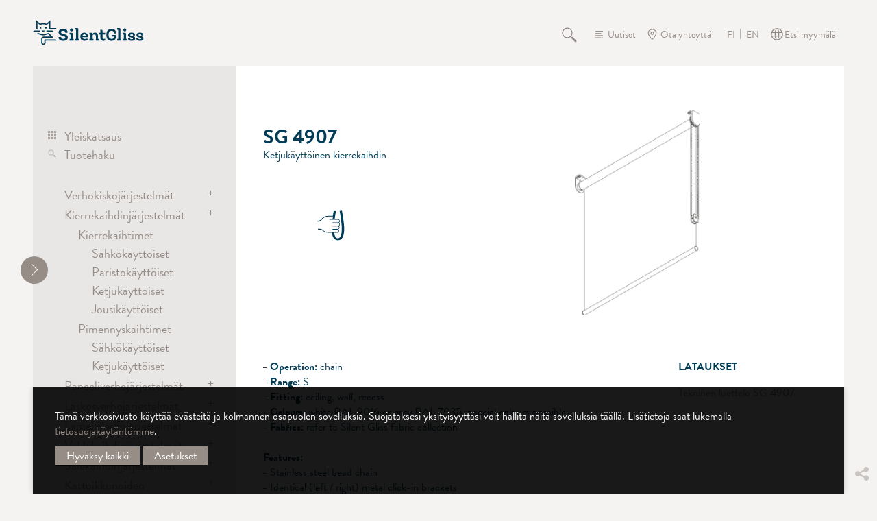

--- FILE ---
content_type: text/html; charset=utf-8
request_url: https://www.silentgliss.fi/fifi/tuotteet/view/kierrekaihdinjaerjestelmaet/kierrekaihtimet/ketjukaeyttoeiset/4907/
body_size: 11904
content:
<!DOCTYPE html>
<html lang="fi" class="responsiveNavRight dnLayer dnHorizontal rnMove rnRightToLeft rnSlide bSlide bToX bResponsive no-js lang-de">
<head>

<meta charset="utf-8">
<!-- 
	This website is powered by TYPO3 - inspiring people to share!
	TYPO3 is a free open source Content Management Framework initially created by Kasper Skaarhoj and licensed under GNU/GPL.
	TYPO3 is copyright 1998-2026 of Kasper Skaarhoj. Extensions are copyright of their respective owners.
	Information and contribution at https://typo3.org/
-->



<title>SG 4907</title>
<meta http-equiv="x-ua-compatible" content="IE=edge">
<meta name="generator" content="TYPO3 CMS">
<meta name="viewport" content="width=device-width, initial-scale=1.0">
<meta property="og:title" content="View">
<meta property="og:site_name" content="Silent Gliss">
<meta property="og:type" content="website">
<meta property="og:url" content="https://www.silentgliss.fi/fifi/tuotteet/view/kierrekaihdinjaerjestelmaet/kierrekaihtimet/ketjukaeyttoeiset/4907/">
<meta name="twitter:card" content="summary">
<meta name="twitter:title" content="View">
<meta name="twitter:url" content="https://www.silentgliss.fi/fifi/tuotteet/view/kierrekaihdinjaerjestelmaet/kierrekaihtimet/ketjukaeyttoeiset/4907/">


<link rel="stylesheet" href="/typo3temp/assets/compressed/merged-29ea66f138d5082a9f9e178e362af337-min.css?1768550163" media="all">
<link rel="stylesheet" href="/typo3temp/assets/compressed/merged-16bc3a3c4f24a0af9ed21ee09908cf03-min.css?1768550163" media="print">






<link rel="preload" href="/_assets/7f285f6f35964a0bf572bc316f86f348/Fonts/basilia/514375a3-6bff-442b-9f8a-6e9ad30828ef.woff2" as="font" type="font/woff2" crossorigin="anonymous" /><link rel="preload" href="/_assets/7f285f6f35964a0bf572bc316f86f348/Fonts/ysabeau-office/ysabeau-office-v1-latin-regular.woff2" as="font" type="font/woff2" crossorigin="anonymous" /><link rel="preload" href="/_assets/7f285f6f35964a0bf572bc316f86f348/Fonts/ysabeau-office/ysabeau-office-v1-latin-700.woff2" as="font" type="font/woff2" crossorigin="anonymous" />	<script data-ignore="1">
	      (function() {
	      const consentData = localStorage.getItem('IgConsentManager_consens');
              function isMobileDevice() {
                return /Mobi|Android|iPhone|iPad|iPod|BlackBerry|IEMobile|Opera Mini/i.test(navigator.userAgent);
              }
    	      window.igConsent = consentData !== null ? JSON.parse(decodeURIComponent(consentData)) : {};
      	        if (window.igConsent.typekit ?? (!isMobileDevice() &&  1)) {
	           document.write('<link rel="stylesheet" type="text/css" href="https://use.typekit.net/ueo8vht.css" data-consent="typekit" />');
                } else {
	           document.write('<link rel="stylesheet" type="text/plain" data-type="text/css" data-href="https://use.typekit.net/ueo8vht.css" data-consent="typekit" />');
		}
	      })();
	    </script>    <link rel="icon" href="/favicon.ico" sizes="32x32">
    <link rel="icon" href="/icon.svg" type="image/svg+xml">
    <link rel="apple-touch-icon" href="/apple-touch-icon.png">
    <link rel="manifest" href="/manifest.webmanifest"><meta name="apple-mobile-web-app-title" content="Silent Gliss">
<meta name="application-name" content="Silent Gliss"><meta name="theme-color" content="#033c57">
<link rel="canonical" href="https://www.silentgliss.fi/fifi/tuotteet/view/kierrekaihdinjaerjestelmaet/kierrekaihtimet/ketjukaeyttoeiset/4907/"/>

<link rel="alternate" hreflang="en-GB" href="https://www.silentgliss.co.uk/engb/products/view/roller-blind-systems/roller-blind-systems/chain/4907/"/>
<link rel="alternate" hreflang="de-DE" href="https://www.silentgliss.de/dede/produkte/view/rollo-systeme/rollo-systeme/kette/4907/"/>
<link rel="alternate" hreflang="fr-FR" href="https://www.silentgliss.fr/frfr/produits/view/systemes-stores-enrouleurs/systemes-stores-enrouleurs/chainette/4907/"/>
<link rel="alternate" hreflang="ru-RU" href="https://www.silentgliss.at/ruru/produkcija/view/sistemy-rulonnykh-shtor/sistemy-rulonnykh-shtor/cepochka/4907/"/>
<link rel="alternate" hreflang="nl-NL" href="https://www.silentgliss.nl/nlnl/producten/view/rolgordijnsystemen/rolgordijnsystemen/kettingbediend/4907/"/>
<link rel="alternate" hreflang="nl-BE" href="https://www.silentgliss.be/nlbe/producten/view/rolgordijnsystemen/rolgordijnsystemen/kettingbediend/4907/"/>
<link rel="alternate" hreflang="ja-JP" href="https://www.silentgliss.co.jp/jajp/products/view/roller-blind-systems/roller-blind-systems/chain/4907/"/>
<link rel="alternate" hreflang="es-ES" href="https://www.silentgliss.es/eses/productos/view/sistemas-de-enrollables/sistemas-de-enrollables/cadena/4907/"/>
<link rel="alternate" hreflang="da-DK" href="https://www.silentgliss.dk/dadk/produkter/view/rullegardiner/rullegardiner/kuglesnor/4907/"/>
<link rel="alternate" hreflang="fi-FI" href="https://www.silentgliss.fi/fifi/tuotteet/view/kierrekaihdinjaerjestelmaet/kierrekaihtimet/ketjukaeyttoeiset/4907/"/>
<link rel="alternate" hreflang="it-IT" href="https://www.silentgliss.it/itit/prodotti/view/tende-a-rullo/tende-a-rullo/catenella/4907/"/>
<link rel="alternate" hreflang="no-NO" href="https://www.silentgliss.no/nono/produkter/view/rullegardiner/rullegardiner/kulekjede/4907/"/>
<link rel="alternate" hreflang="sv-SE" href="https://www.silentgliss.se/sesv/produkter/view/rullgardiner/rullgardiner/kulkedja/4907/"/>
<link rel="alternate" hreflang="en-AU" href="https://www.silentgliss.com.au/enau/products/view/roller-blind-systems/roller-blind-systems/chain/4907/"/>
<link rel="alternate" hreflang="en-AT" href="https://www.silentgliss.at/enat/products/view/roller-blind-systems/roller-blind-systems/chain/4907/"/>
<link rel="alternate" hreflang="en-CN" href="https://www.silentgliss.com.cn/encn/products/view/roller-blind-systems/roller-blind-systems/chain/4907/"/>
<link rel="alternate" hreflang="en-DK" href="https://www.silentgliss.dk/endk/products/view/roller-blind-systems/roller-blind-systems/chain/4907/"/>
<link rel="alternate" hreflang="en-FI" href="https://www.silentgliss.fi/enfi/products/view/roller-blind-systems/roller-blind-systems/chain/4907/"/>
<link rel="alternate" hreflang="en-NL" href="https://www.silentgliss.nl/ennl/products/view/roller-blind-systems/roller-blind-systems/chain/4907/"/>
<link rel="alternate" hreflang="en-NO" href="https://www.silentgliss.no/enno/products/view/roller-blind-systems/roller-blind-systems/chain/4907/"/>
<link rel="alternate" hreflang="en-SE" href="https://www.silentgliss.se/ensv/products/view/roller-blind-systems/roller-blind-systems/chain/4907/"/>
<link rel="alternate" hreflang="de-AT" href="https://www.silentgliss.at/deat/produkte/view/rollo-systeme/rollo-systeme/kette/4907/"/>
<link rel="alternate" hreflang="de-CH" href="https://www.silentgliss.ch/dech/produkte/view/rollo-systeme/rollo-systeme/kette/4907/"/>
<link rel="alternate" hreflang="fr-BE" href="https://www.silentgliss.be/frbe/produits/view/systemes-stores-enrouleurs/systemes-stores-enrouleurs/chainette/4907/"/>
<link rel="alternate" hreflang="fr-CH" href="https://www.silentgliss.ch/frch/produits/view/systemes-stores-enrouleurs/systemes-stores-enrouleurs/chainette/4907/"/>
<link rel="alternate" hreflang="x-default" href="https://www.silentgliss.co.uk/engb/products/view/roller-blind-systems/roller-blind-systems/chain/4907/"/>
<!-- This site is optimized with the Yoast SEO for TYPO3 plugin - https://yoast.com/typo3-extensions-seo/ -->
<script type="application/ld+json">[{"@context":"https:\/\/www.schema.org","@type":"BreadcrumbList","itemListElement":[{"@type":"ListItem","position":1,"item":{"@id":"https:\/\/www.silentgliss.fi\/fifi\/","name":"Etusivu"}},{"@type":"ListItem","position":2,"item":{"@id":"https:\/\/www.silentgliss.fi\/fifi\/tuotteet\/","name":"Tuotteet"}},{"@type":"ListItem","position":3,"item":{"@id":"https:\/\/www.silentgliss.fi\/fifi\/tuotteet\/view\/","name":"View"}}]}]</script>
</head>
<body class="page-31  layout-1">


    

<ul id="skiplinks" title="Skiplinks" tabindex="1"><li><a title="[ALT + 0]" accesskey="0" href="/fifi/"><span>Siirry aloitussivulle (paina Enter-painiketta)</span></a></li><li><a href="#navigation" title="[ALT + 1]" accesskey="1"><span>Siirry päänavigaatioon (paina Enter-painiketta)</span></a></li><li><a href="#content" title="[ALT + 2]" accesskey="2"><span>Siirry pääsisältöön (paina Enter-painiketta)</span></a></li><li><a href="/fifi/yhteystiedot/" accesskey="3" title="[ALT + 3]"><span>Siirry yhteystietosivulle (paina Enter-painiketta)</span></a></li><li><a href="/fifi/sitemap/" accesskey="4" title="[ALT + 4]"><span>Siirry sivukarttaan (paina Enter-painiketta)</span></a></li><li><a href="/fifi/hae/" accesskey="5" title="[ALT + 5]"><span>Siirry hakusivulle (paina Enter-painiketta)</span></a></li><li><a href="/fifi/tuotteet/" accesskey="6" title="[ALT + 6]"><span>Products (paina Enter-näppäintä)</span></a></li><li><a href="/fifi/kankaat/" accesskey="7" title="[ALT + 7]"><span>Fabrics (paina Enter-näppäintä)</span></a></li><li><a href="/fifi/hae/login/" accesskey="8" title="[ALT + 8]"><span>Login (paina Enter-näppäintä)</span></a></li><li><a href="/fifi/tietosuojalauseke/" accesskey="9" title="[ALT + 9]"><span>Read more about our privacy policy (paina Enter-näppäintä)</span></a></li></ul>

    <div class="pageWrapper" id="contentWrap"><!-- pageWrapper -->
        <header> <!-- header -->
            



  <div class="header-logo">
  <a title="Siirry aloitussivulle" href="/fifi/">
    <img src="/_assets/7f285f6f35964a0bf572bc316f86f348/Template/images/logo.svg" class="pageLogo" alt="logo Silent Gliss" />
  </a>
</div>


  <div class="serviceNav taupeStyle">
    <nav id="header-service"><ul>
	<li class="" ><a class="layout-0 item-34 doktype-4 search normal" href="/fifi/hae/">Hae</a></li><li class="" ><a class="layout-0 item-13 doktype-4 news normal" href="/fifi/uutiset/">Uutiset</a></li><li class="" ><a class="layout-0 item-14 doktype-4 contact normal" href="/fifi/yhteystiedot/">Ota yhteyttä</a></li>
	
            <li><ul class="language"><li class="active lang-fi lang-9  first"><span class="active"
                                        title="Finnish">FI</span></li><li class="normal lang-en lang-17  last"><a href="/enfi/products/view/roller-blind-systems/roller-blind-systems/chain/4907/"
                                        title="English (Finland)">EN</a></li></ul></li>

	    <li class="" ><a class="layout-0 item-111 doktype-4 wheretobuy normal" href="/fifi/yhteystiedot/etsi-myymaelae/">Etsi myymälä</a></li>
	    

  


	  
      </ul>
    </nav>

  </div>


  

  <div class="userNavi taupeStyle">
    <nav id="header-menu-user"><ul>
	<li class="item-back" id="header-back" style="display: none;">
	  <a href="#" class="back-to-list"><span class="a-text"></span></a>
	</li>
	<li class="item-compare" id="header-compare" style="display: none;">
	  <a href="#" class="compare-link"><span class="a-text"></span></a>
	</li>
      </ul>
    </nav>
  </div>


  <div id="user-info-area" style="display: none;"></div>
 
  <div class="mobileNavOpener"></div>
  <div id="menuToggle" class="hide-for-large">
    <div class="hamburger-icon toggle" id="mainMenuToggle"></div>
  </div>



        </header> <!-- end header -->
        <main>
            

  <div class="parentnav  parentnavHidden">
    <nav id="navigation">
      <ul class="mainNavi">
        <li class="item-1">
          <a class="layout-0 whiteStyle" title="Etusivu" href="/fifi/">Etusivu</a>
        </li>
	<li class="item-18 active"><a href="/fifi/tuotteet/" class="layout-0" title="Tuotteet">Tuotteet</a><ul class="subNavSub subNaviHidden item-18 active"><li class="item-28"><a href="/fifi/tuotteet/yleiskatsaus/" class="layout-0 products-overview" title="Yleiskatsaus">Yleiskatsaus</a></li><li class="item-29"><a href="/fifi/tuotteet/tuotehaku/" class="layout-0 products-finder" title="Tuotehaku">Tuotehaku</a></li><li class="contentserv-tree contentserv-item-22"><a href="/fifi/tuotteet/view/verhokiskojaerjestelmaet/">Verhokiskojärjestelmät</a><ul><li class="contentserv-tree contentserv-item-23"><a href="/fifi/tuotteet/view/verhokiskojaerjestelmaet/verhokiskojaerjestelmaet/">Verhokiskojärjestelmät</a><ul><li class="contentserv-tree contentserv-item-24"><a href="/fifi/tuotteet/view/verhokiskojaerjestelmaet/verhokiskojaerjestelmaet/saehkoekaeyttoeiset/">Sähkökäyttöiset</a></li><li class="contentserv-tree contentserv-item-57"><a href="/fifi/tuotteet/view/verhokiskojaerjestelmaet/verhokiskojaerjestelmaet/kaesikaeyttoeiset/">Käsikäyttöiset</a></li><li class="contentserv-tree contentserv-item-28"><a href="/fifi/tuotteet/view/verhokiskojaerjestelmaet/verhokiskojaerjestelmaet/vetonarukaeyttoeiset/">Vetonarukäyttöiset</a></li></ul></li><li class="contentserv-tree contentserv-item-26"><a href="/fifi/tuotteet/view/verhokiskojaerjestelmaet/vaeli-ja-suihkuverhokiskojaerjestelmaet/">Väli- ja suihkuverhokiskojärjestelmät</a><ul><li class="contentserv-tree contentserv-item-58"><a href="/fifi/tuotteet/view/verhokiskojaerjestelmaet/vaeli-ja-suihkuverhokiskojaerjestelmaet/kaesikaeyttoeiset/">Käsikäyttöiset</a></li></ul></li><li class="contentserv-tree contentserv-item-40"><a href="/fifi/tuotteet/view/verhokiskojaerjestelmaet/metropole/">Metropole</a><ul><li class="contentserv-tree contentserv-item-60"><a href="/fifi/tuotteet/view/verhokiskojaerjestelmaet/metropole/kaesi/">Käsi</a></li></ul></li></ul></li><li class="contentserv-tree contentserv-item-29 active"><a href="/fifi/tuotteet/view/kierrekaihdinjaerjestelmaet/">Kierrekaihdinjärjestelmät</a><ul><li class="contentserv-tree contentserv-item-30 active"><a href="/fifi/tuotteet/view/kierrekaihdinjaerjestelmaet/kierrekaihtimet/">Kierrekaihtimet</a><ul><li class="contentserv-tree contentserv-item-62"><a href="/fifi/tuotteet/view/kierrekaihdinjaerjestelmaet/kierrekaihtimet/saehkoekaeyttoeiset/">Sähkökäyttöiset</a></li><li class="contentserv-tree contentserv-item-32"><a href="/fifi/tuotteet/view/kierrekaihdinjaerjestelmaet/kierrekaihtimet/paristokaeyttoeiset/">Paristokäyttöiset</a></li><li class="contentserv-tree contentserv-item-33 active"><a href="/fifi/tuotteet/view/kierrekaihdinjaerjestelmaet/kierrekaihtimet/ketjukaeyttoeiset/">Ketjukäyttöiset</a></li><li class="contentserv-tree contentserv-item-63"><a href="/fifi/tuotteet/view/kierrekaihdinjaerjestelmaet/kierrekaihtimet/jousikaeyttoeiset/">Jousikäyttöiset</a></li></ul></li><li class="contentserv-tree contentserv-item-31"><a href="/fifi/tuotteet/view/kierrekaihdinjaerjestelmaet/pimennyskaihtimet/">Pimennyskaihtimet</a><ul><li class="contentserv-tree contentserv-item-34"><a href="/fifi/tuotteet/view/kierrekaihdinjaerjestelmaet/pimennyskaihtimet/saehkoekaeyttoeiset/">Sähkökäyttöiset</a></li><li class="contentserv-tree contentserv-item-64"><a href="/fifi/tuotteet/view/kierrekaihdinjaerjestelmaet/pimennyskaihtimet/ketjukaeyttoeiset/">Ketjukäyttöiset</a></li></ul></li></ul></li><li class="contentserv-tree contentserv-item-49"><a href="/fifi/tuotteet/view/paneeliverhojaerjestelmaet/">Paneeliverhojärjestelmät</a><ul><li class="contentserv-tree contentserv-item-50"><a href="/fifi/tuotteet/view/paneeliverhojaerjestelmaet/paneeliverhot/">Paneeliverhot</a><ul><li class="contentserv-tree contentserv-item-65"><a href="/fifi/tuotteet/view/paneeliverhojaerjestelmaet/paneeliverhot/kaesi-ja-verhokeppikaeyttoeiset/">Käsi- ja verhokeppikäyttöiset</a></li><li class="contentserv-tree contentserv-item-67"><a href="/fifi/tuotteet/view/paneeliverhojaerjestelmaet/paneeliverhot/saehkoekaeyttoeiset/">Sähkökäyttöiset</a></li></ul></li><li class="contentserv-tree contentserv-item-51"><a href="/fifi/tuotteet/view/paneeliverhojaerjestelmaet/flex-paneeliverhot/">Flex-paneeliverhot</a><ul><li class="contentserv-tree contentserv-item-68"><a href="/fifi/tuotteet/view/paneeliverhojaerjestelmaet/flex-paneeliverhot/kaesi-ja-verhokeppikaeyttoeiset/">Käsi- ja verhokeppikäyttöiset</a></li></ul></li></ul></li><li class="contentserv-tree contentserv-item-52"><a href="/fifi/tuotteet/view/laskosverhojaerjestelmaet/">Laskosverhojärjestelmät</a><ul><li class="contentserv-tree contentserv-item-69"><a href="/fifi/tuotteet/view/laskosverhojaerjestelmaet/saehkoekaeyttoeiset/">Sähkökäyttöiset</a></li><li class="contentserv-tree contentserv-item-70"><a href="/fifi/tuotteet/view/laskosverhojaerjestelmaet/paristokaeyttoeiset/">Paristokäyttöiset</a></li><li class="contentserv-tree contentserv-item-71"><a href="/fifi/tuotteet/view/laskosverhojaerjestelmaet/ketjukaeyttoeiset/">Ketjukäyttöiset</a></li></ul></li><li class="contentserv-tree contentserv-item-53"><a href="/fifi/tuotteet/view/lamelliverhojaerjestelmaet/">Lamelliverhojärjestelmät</a><ul><li class="contentserv-tree contentserv-item-74"><a href="/fifi/tuotteet/view/lamelliverhojaerjestelmaet/ketjukaeyttoeiset/">Ketjukäyttöiset</a></li></ul></li><li class="contentserv-tree contentserv-item-54"><a href="/fifi/tuotteet/view/vekkikaihdinjaerjestelmaet/">Vekkikaihdinjärjestelmät</a><ul><li class="contentserv-tree contentserv-item-76"><a href="/fifi/tuotteet/view/vekkikaihdinjaerjestelmaet/vapaasti-laskeutuvat-a-tyyppi/">Vapaasti laskeutuvat (A-tyyppi)</a><ul><li class="contentserv-tree contentserv-item-80"><a href="/fifi/tuotteet/view/vekkikaihdinjaerjestelmaet/vapaasti-laskeutuvat-a-tyyppi/vetonaru/">Vetonaru</a></li><li class="contentserv-tree contentserv-item-81"><a href="/fifi/tuotteet/view/vekkikaihdinjaerjestelmaet/vapaasti-laskeutuvat-a-tyyppi/ketju/">Ketju</a></li></ul></li><li class="contentserv-tree contentserv-item-77"><a href="/fifi/tuotteet/view/vekkikaihdinjaerjestelmaet/sivuohjaimilla-b-tyyppi/">Sivuohjaimilla (B-tyyppi)</a><ul><li class="contentserv-tree contentserv-item-83"><a href="/fifi/tuotteet/view/vekkikaihdinjaerjestelmaet/sivuohjaimilla-b-tyyppi/kahva/">Kahva</a></li><li class="contentserv-tree contentserv-item-84"><a href="/fifi/tuotteet/view/vekkikaihdinjaerjestelmaet/sivuohjaimilla-b-tyyppi/vetonaru/">Vetonaru</a></li><li class="contentserv-tree contentserv-item-85"><a href="/fifi/tuotteet/view/vekkikaihdinjaerjestelmaet/sivuohjaimilla-b-tyyppi/ketju/">Ketju</a></li><li class="contentserv-tree contentserv-item-87"><a href="/fifi/tuotteet/view/vekkikaihdinjaerjestelmaet/sivuohjaimilla-b-tyyppi/kiinnitetty/">Kiinnitetty</a></li></ul></li><li class="contentserv-tree contentserv-item-78"><a href="/fifi/tuotteet/view/vekkikaihdinjaerjestelmaet/kaltevat-ikkunat-d-tyyppi/">Kaltevat ikkunat (D-tyyppi)</a><ul><li class="contentserv-tree contentserv-item-88"><a href="/fifi/tuotteet/view/vekkikaihdinjaerjestelmaet/kaltevat-ikkunat-d-tyyppi/kahva/">Kahva</a></li></ul></li><li class="contentserv-tree contentserv-item-79"><a href="/fifi/tuotteet/view/vekkikaihdinjaerjestelmaet/kattoikkunat-p-tyyppi/">Kattoikkunat (P-tyyppi)</a><ul><li class="contentserv-tree contentserv-item-89"><a href="/fifi/tuotteet/view/vekkikaihdinjaerjestelmaet/kattoikkunat-p-tyyppi/kahva/">Kahva</a></li><li class="contentserv-tree contentserv-item-91"><a href="/fifi/tuotteet/view/vekkikaihdinjaerjestelmaet/kattoikkunat-p-tyyppi/kamp/">Kamp</a></li></ul></li></ul></li><li class="contentserv-tree contentserv-item-55"><a href="/fifi/tuotteet/view/saelekaihdinjaerjestelmaet/">Sälekaihdinjärjestelmät</a><ul><li class="contentserv-tree contentserv-item-92"><a href="/fifi/tuotteet/view/saelekaihdinjaerjestelmaet/saehkoekaeyttoeiset/">Sähkökäyttöiset</a></li><li class="contentserv-tree contentserv-item-93"><a href="/fifi/tuotteet/view/saelekaihdinjaerjestelmaet/ketjukaeyttoeiset/">Ketjukäyttöiset</a></li><li class="contentserv-tree contentserv-item-94"><a href="/fifi/tuotteet/view/saelekaihdinjaerjestelmaet/vetonarukaeyttoeiset/">Vetonarukäyttöiset</a></li><li class="contentserv-tree contentserv-item-95"><a href="/fifi/tuotteet/view/saelekaihdinjaerjestelmaet/saeaetoetankokaeyttoeiset/">Säätötankokäyttöiset</a></li></ul></li><li class="contentserv-tree contentserv-item-56"><a href="/fifi/tuotteet/view/kattoikkunoiden-verhojaerjestelmaet/">Kattoikkunoiden verhojärjestelmät</a><ul><li class="contentserv-tree contentserv-item-96"><a href="/fifi/tuotteet/view/kattoikkunoiden-verhojaerjestelmaet/saehkoekaeyttoeiset/">Sähkökäyttöiset</a></li><li class="contentserv-tree contentserv-item-97"><a href="/fifi/tuotteet/view/kattoikkunoiden-verhojaerjestelmaet/kampikaeyttoeiset/">Kampikäyttöiset</a></li></ul></li></ul></li><li class="item-19"><a href="/fifi/kankaat/" class="layout-0" title="Kankaat">Kankaat</a><ul class="subNavSub subNaviHidden item-19"><li class="item-30"><a href="/fifi/kankaat/kangashaku/" class="layout-0 fabrics-finder" title="Kangashaku">Kangashaku</a></li><li class="item-4756"><a href="/fifi/kankaat/the-collection-by-silent-gliss/" class="layout-0" title="The Collection by Silent Gliss">The Collection by Silent Gliss</a><ul><li class="item-4758"><a href="/fifi/kankaat/the-collection-by-silent-gliss/laepinaekyvaet-kankaat/" class="layout-0" title="Läpinäkyvät kankaat">Läpinäkyvät kankaat</a></li><li class="item-4759"><a href="/fifi/kankaat/the-collection-by-silent-gliss/puoliksi-laepinaekyvaet-kankaat/" class="layout-0" title="Puoliksi läpinäkyvät kankaat">Puoliksi läpinäkyvät kankaat</a></li><li class="item-4757"><a href="/fifi/kankaat/kangasvalikoima/dimout-blackout-kankaat-1/" class="layout-0" title="Dimout / Blackout kankaat">Dimout / Blackout kankaat</a></li><li class="item-4760"><a href="/fifi/kankaat/the-collection-by-silent-gliss/naeyttoekankaat/" class="layout-0" title="Näyttökankaat">Näyttökankaat</a></li><li class="item-4761"><a href="/fifi/kankaat/the-collection-by-silent-gliss/vekkikaihdinjaerjestelmaet-kankaat/" class="layout-0" title="Vekkikaihdinjärjestelmät kankaat">Vekkikaihdinjärjestelmät kankaat</a></li></ul></li><li class="item-4762"><a href="/fifi/kankaat/kangasosaaminen/" class="layout-0" title="Kangasosaaminen">Kangasosaaminen</a><ul><li class="item-4763"><a href="/fifi/kankaat/erikoiskankaat-1/wave/" class="layout-0" title="Wave">Wave</a></li><li class="item-4767"><a href="/fifi/kankaat/kangasosaaminen/verhon-otsikot/" class="layout-0" title="Verhon otsikot">Verhon otsikot</a></li><li class="item-4764"><a href="/fifi/kankaat/erikoiskankaat-1/vertical-waves-lamellijaerjestelmae/" class="layout-0" title="Vertical Waves -lamellijärjestelmä">Vertical Waves -lamellijärjestelmä</a></li><li class="item-4766"><a href="/fifi/kankaat/erikoiskankaat-1/laserleikkaus/" class="layout-0" title="Laserleikkaus">Laserleikkaus</a></li><li class="item-4765"><a href="/fifi/kankaat/erikoiskankaat-1/digitaalipainatus/" class="layout-0" title="Digitaalipainatus">Digitaalipainatus</a></li></ul></li><li class="item-4775"><a href="/fifi/kankaat/kankaiden-testaus-laatu/" class="layout-0" title="Kankaiden testaus &amp; laatu">Kankaiden testaus &amp; laatu</a></li><li class="item-4768"><a href="/fifi/kankaat/kankaan-toiminnallisuus/" class="layout-0" title="Kankaan toiminnallisuus">Kankaan toiminnallisuus</a><ul><li class="item-4773"><a href="/fifi/kankaat/kankaan-toiminnallisuus/laempoe-valo-ja-haeikaeisy/" class="layout-0" title="Lämpö, valo ja häikäisy">Lämpö, valo ja häikäisy</a><ul><li class="item-4774"><a href="/fifi/kankaat/kankaan-toiminnallisuus/laempoe-valo-ja-haeikaeisy/energiansaeaestoe/" class="layout-0" title="Energiansäästö">Energiansäästö</a></li></ul></li><li class="item-4769"><a href="/fifi/kankaat/kankaiden-ominaisuudet-1/akustiikka/" class="layout-0" title="Akustiikka">Akustiikka</a></li><li class="item-4770"><a href="/fifi/kankaat/kankaiden-ominaisuudet-1/paloturvallisuus/" class="layout-0" title="Paloturvallisuus">Paloturvallisuus</a></li><li class="item-4771"><a href="/fifi/kankaat/kankaiden-ominaisuudet-1/antimikrobinen/" class="layout-0" title="Antimikrobinen">Antimikrobinen</a></li><li class="item-4772"><a href="/fifi/kankaat/kankaan-toiminnallisuus/kestaevyys/" class="layout-0" title="Kestävyys">Kestävyys</a></li></ul></li></ul></li><li class="item-3411"><a href="/fifi/aelykaes-motorisointi/" class="layout-0" title="Älykäs Motorisointi">Älykäs Motorisointi</a><ul class="subNavSub subNaviHidden item-3411"><li class="item-3421"><a href="/fifi/aelykaes-motorisointi/motorisointi/" class="layout-0" title="Motorisointi">Motorisointi</a></li><li class="item-3414"><a href="/fifi/aelykaes-motorisointi/aelykaes/" class="layout-0" title="Älykäs">Älykäs</a><ul><li class="item-3420"><a href="/fifi/aelykaes-motorisointi/aelykaes/viihtyisyys/" class="layout-0" title="Viihtyisyys">Viihtyisyys</a></li><li class="item-3419"><a href="/fifi/aelykaes-motorisointi/aelykaes/tehokkuus/" class="layout-0" title="Tehokkuus">Tehokkuus</a></li><li class="item-3418"><a href="/fifi/aelykaes-motorisointi/aelykaes/turvalisuus/" class="layout-0" title="Turvalisuus">Turvalisuus</a></li><li class="item-3417"><a href="/fifi/aelykaes-motorisointi/aelykaes/jaerjestelmaet/" class="layout-0" title="Järjestelmät">Järjestelmät</a></li><li class="item-3416"><a href="/fifi/aelykaes-motorisointi/aelykaes/tarvikkeet/" class="layout-0" title="Tarvikkeet">Tarvikkeet</a></li><li class="item-3415"><a href="/fifi/aelykaes-motorisointi/aelykaes/kumppani/" class="layout-0" title="Kumppani">Kumppani</a></li></ul></li><li class="item-3413"><a href="/fifi/aelykaes-motorisointi/radio-ohjaus/" class="layout-0" title="Radio-ohjaus">Radio-ohjaus</a></li><li class="item-3412"><a href="/fifi/aelykaes-motorisointi/move-smart-home-hub/" class="layout-0" title="Move Smart Home Hub">Move Smart Home Hub</a></li></ul></li><li class="item-54"><a href="/fifi/palvelut/" class="layout-0" title="Palvelut">Palvelut</a><ul class="subNavSub subNaviHidden item-54"><li class="item-55"><a href="/fifi/palvelut/neuvonta/" class="layout-0" title="Neuvonta">Neuvonta</a></li><li class="item-56"><a href="/fifi/palvelut/tuotteisiin-liittyvaet-palvelut/taivutuspalvelu/" class="layout-0" title="Tuotteisiin liittyvät palvelut">Tuotteisiin liittyvät palvelut</a><ul><li class="item-156"><a href="/fifi/palvelut/tuotteisiin-liittyvaet-palvelut/taivutuspalvelu/" class="layout-0" title="Taivutuspalvelu">Taivutuspalvelu</a></li><li class="item-58"><a href="/fifi/palvelut/tuotteisiin-liittyvaet-palvelut/naeytteet/" class="layout-0" title="Näytteet">Näytteet</a></li><li class="item-60"><a href="/fifi/palvelut/tuotteisiin-liittyvaet-palvelut/tilausvaerit/" class="layout-0" title="Tilausvärit">Tilausvärit</a></li><li class="item-62"><a href="/fifi/palvelut/tuotteisiin-liittyvaet-palvelut/laserleikkaus/" class="layout-0" title="Laserleikkaus">Laserleikkaus</a></li><li class="item-63"><a href="/fifi/palvelut/tuotteisiin-liittyvaet-palvelut/digitaalipainatus/" class="layout-0" title="Digitaalipainatus">Digitaalipainatus</a></li></ul></li><li class="item-64"><a href="/fifi/palvelut/mittaus-ja-asennuspalvelut/" class="layout-0" title="Mittaus- ja asennuspalvelut">Mittaus- ja asennuspalvelut</a></li><li class="item-69"><a href="/fifi/palvelut/koulutustilaisuudet/" class="layout-0" title="Koulutustilaisuudet">Koulutustilaisuudet</a></li><li class="item-70"><a href="/fifi/palvelut/erikoisratkaisut-tilaustyoenae/" class="layout-0" title="Erikoisratkaisut tilaustyönä">Erikoisratkaisut tilaustyönä</a><ul><li class="item-120"><a href="/fifi/palvelut/erikoisratkaisut-tilaustyoenae/shift-naeyttely-advp-odense-tanska/" class="layout-0" title="Shift-näyttely – ADVP, Odense, Tanska">Shift-näyttely – ADVP, Odense, Tanska</a></li><li class="item-121"><a href="/fifi/palvelut/erikoisratkaisut-tilaustyoenae/urbanharbor-ludwigsburg-saksa/" class="layout-0" title="Urbanharbor Ludwigsburg, Saksa">Urbanharbor Ludwigsburg, Saksa</a></li></ul></li><li class="item-71"><a href="/fifi/palvelut/vallilan-showroom/" class="layout-0" title="Vallilan showroom">Vallilan showroom</a></li></ul></li><li class="item-79"><a href="/fifi/tekniikka/" class="layout-0" title="Tekniikka">Tekniikka</a><ul class="subNavSub subNaviHidden item-79"><li class="item-81"><a href="/fifi/tekniikka/sveitsilaeistae-insinoeoerityoetae/" class="layout-0" title="Sveitsiläistä insinöörityötä">Sveitsiläistä insinöörityötä</a></li><li class="item-82"><a href="/fifi/tekniikka/taivutusten-erikoisosaaja/" class="layout-0" title="Taivutusten erikoisosaaja">Taivutusten erikoisosaaja</a></li><li class="item-83"><a href="/fifi/tekniikka/liitokset/" class="layout-0" title="Liitokset">Liitokset</a></li><li class="item-84"><a href="/fifi/tekniikka/laatu-ja-turvallisuusstandardit/" class="layout-0" title="Laatu- ja turvallisuusstandardit">Laatu- ja turvallisuusstandardit</a><ul><li class="item-85"><a href="/fifi/tekniikka/laatu-ja-turvallisuusstandardit/lapsiturvallisuus/" class="layout-0" title="Lapsiturvallisuus">Lapsiturvallisuus</a></li></ul></li><li class="item-87"><a href="/fifi/tekniikka/takuu/" class="layout-0" title="Takuu">Takuu</a></li><li class="item-88"><a href="/fifi/tekniikka/palkinnot/" class="layout-0" title="Palkinnot">Palkinnot</a></li></ul></li><li class="item-92"><a href="/fifi/esimerkkejae/" class="layout-0 inspirations" title="Esimerkkejä">Esimerkkejä</a></li><li class="item-5540"><a href="/fifi/expertise/" class="layout-0" title="Expertise">Expertise</a></li><li class="item-2622"><a href="/fifi/lataa-alue/" class="layout-0" title="Lataa alue">Lataa alue</a><ul class="subNavSub subNaviHidden item-2622"><li class="item-97"><a href="/fifi/download-area/download-area/asiakirjat/" class="layout-0 downloadarea-documents" title="Asiakirjat">Asiakirjat</a></li><li class="item-96"><a href="/fifi/download-area/kuvia-ja-videoita/" class="layout-0 downloadarea-pictures" title="Kuvia ja videoita">Kuvia ja videoita</a></li></ul></li><li class="item-41"><a href="/fifi/tietoa/" class="layout-0" title="Tietoa">Tietoa</a><ul class="subNavSub subNaviHidden item-41"><li class="item-42"><a href="/fifi/tietoa/yritys/" class="layout-0" title="Yritys">Yritys</a></li><li class="item-43"><a href="/fifi/tietoa/historia/" class="layout-0" title="Historia">Historia</a></li><li class="item-45"><a href="/fifi/tietoa/tyoepaikat/" class="layout-0" title="Työpaikat">Työpaikat</a></li><li class="item-46"><a href="/fifi/tietoa/kestaevyys/" class="layout-0" title="Kestävyys">Kestävyys</a><ul><li class="item-130"><a href="/fifi/tietoa/kestaevyys/kestaeviae-tuotteita/" class="layout-0" title="Kestäviä tuotteita">Kestäviä tuotteita</a></li><li class="item-131"><a href="/fifi/tietoa/kestaevyys/kestaevaet-prosessit/" class="layout-0" title="Kestävät prosessit">Kestävät prosessit</a></li><li class="item-133"><a href="/fifi/tietoa/kestaevyys/sosiaalinen-vastuu/" class="layout-0" title="Sosiaalinen vastuu">Sosiaalinen vastuu</a></li></ul></li><li class="item-47"><a href="/fifi/tietoa/markkinasegmentit/hotellit-ja-ravintolat/" class="layout-0" title="Markkinasegmentit">Markkinasegmentit</a><ul><li class="item-48"><a href="/fifi/tietoa/markkinasegmentit/hotellit-ja-ravintolat/" class="layout-0" title="Hotellit ja ravintolat">Hotellit ja ravintolat</a></li><li class="item-49"><a href="/fifi/tietoa/markkinasegmentit/terveydenhuolto/" class="layout-0" title="Terveydenhuolto">Terveydenhuolto</a></li><li class="item-50"><a href="/fifi/tietoa/markkinasegmentit/toimistot/" class="layout-0" title="Toimistot">Toimistot</a></li><li class="item-51"><a href="/fifi/tietoa/markkinasegmentit/julkiset-rakennukset/" class="layout-0" title="Julkiset rakennukset">Julkiset rakennukset</a></li><li class="item-52"><a href="/fifi/tietoa/markkinasegmentit/yksityisasunnot/" class="layout-0" title="Yksityisasunnot">Yksityisasunnot</a></li><li class="item-53"><a href="/fifi/tietoa/markkinasegmentit/kulkuvaelineet/" class="layout-0" title="Kulkuvälineet">Kulkuvälineet</a></li></ul></li></ul></li>

	

      </ul>
    </nav>
    <div class="clearfix"></div>
  </div>
  <button class="closenav is-active hamburger hamburger--arrow" type="button" aria-label="shrink">
    <span class="hamburger-box">
      <span class="hamburger-inner"></span>
    </span>
  </button>
  <div class="overlay"></div>



            <div class="contentWrapper" id="content">
                <div class="contentWrapper detailpageSize bg-lightgreyStyle">
		  <!--TYPO3SEARCH_begin-->
<div id="c37" class="frame frame-default frame-type-list frame-list-type-contentservcontent_contentservview frame-layout-0  frame-space-before-none frame-space-after-none   ig-hide-on-device-none"><div class="inner-frame"><section class="detailsPage detailsPageTopPadding subProduct product-10914"><div class="fullsize"><div class="thirdofSize"><div class="boxStyle autoHeight pageDetailsTitleBox"><h1 class="pageDetailsTitle">SG 4907</h1><div class="detailPageShortDescription"><p>Ketjukäyttöinen kierrekaihdin</p></div><div class="detailPageIcon"><svg class="file-49868" xmlns="http://www.w3.org/2000/svg" xmlns:xlink="http://www.w3.org/1999/xlink" version="1.1" id="Ebene_1" x="0px" y="0px" viewBox="0 0 99.2 99.2" style="enable-background:new 0 0 99.2 99.2;" xml:space="preserve"><style type="text/css">
	.st0{fill:#003C57;}
</style><g><path class="st0" d="M65,45.9l-0.1-1.1c-0.7-5-1.3-9.7-2.1-13.2l-2.7,0.5c0.8,3.4,1.4,8.1,2,13l0.1,1c0.3,2.6,0.5,5,0.5,7.2   c0,4-0.5,7.1-1.4,9.1c-0.8,1.7-1.9,2.6-3.4,2.6c-1.5,0-2.6-0.9-3.4-2.6c-0.5-1.1-0.8-2.5-1.1-4.1h1h2.6c1.3,0,2.4-1.1,2.4-2.4   c0-0.7-0.3-1.3-0.8-1.8l-0.1,0l0.1,0c0.8-0.4,1.3-1.2,1.3-2.1c0-0.7-0.3-1.3-0.8-1.8l-0.1,0l0.1,0c0.8-0.4,1.3-1.2,1.3-2.1   c0-0.8-0.4-1.5-1-1.9l-0.1,0l0.1,0c0.6-0.5,1-1.2,1-1.9c0-1.3-1.1-2.4-2.4-2.4h-3.6h-0.3c0.5-3.6,1-6.9,1.6-9.5l-2.7-0.5   c-0.4,1.7-0.7,3.8-1.1,6c0,0,0,0,0,0h-5.7c-0.2,0-0.3,0-0.5,0c-2.6,0.1-5.1,1.1-6.9,3c-0.4,0.4-0.7,0.7-1,1.2   c-1,1.3-2.8,1.8-3.8,1.9c-0.4,0-0.6,0.3-0.6,0.5c0,0.2,0.1,0.4,0.5,0.4c0.1,0,0.1,0,0.3,0c1.3-0.1,3.3-0.8,4.4-2.3   c1.7-2.4,4.3-3.8,7.1-3.9c0.2,0,0.3,0,0.5,0H52c-0.1,1-0.3,2.1-0.4,3.1h-3.5c-0.2,0-0.4,0.2-0.4,0.4c0,0.2,0.2,0.4,0.4,0.4h10.1   c0.9,0,1.6,0.7,1.6,1.6c0,0.9-0.7,1.6-1.6,1.6h-6.4c-0.2,0-0.4,0.2-0.4,0.4c0,0.2,0.2,0.4,0.4,0.4h6.4c0.9,0,1.6,0.7,1.6,1.6   s-0.7,1.6-1.6,1.6h-6.4c-0.2,0-0.4,0.2-0.4,0.4c0,0.2,0.2,0.4,0.4,0.4h5.9c0.9,0,1.6,0.7,1.6,1.6c0,0.9-0.7,1.6-1.6,1.6h-5.9   c-0.2,0-0.4,0.2-0.4,0.4c0,0.2,0.2,0.4,0.4,0.4h5.4c0.9,0,1.6,0.7,1.6,1.6c0,0.9-0.7,1.6-1.6,1.6H46.4c-0.2,0-0.3,0-0.5,0   c-1.8-0.1-3.6-0.8-5.1-2c-0.1-0.1-0.3-0.2-0.6-0.4L40.1,55c-1.9-1.4-4.2-1.5-4.6-1.5h-1.1c-0.5,0-0.6,0.3-0.6,0.5   c0,0.2,0.2,0.5,0.6,0.5c0,0,0.8,0,1.1,0c0.3,0,2.5,0.1,4.3,1.4c1.7,1.4,3.9,2.3,6.2,2.3c0.2,0,0.3,0,0.5,0h4.3c0.3,2,0.7,3.7,1.3,5   c1.6,3.3,4.1,4.1,6,4.1c1.8,0,4.3-0.8,5.9-4.1c1-2.3,1.6-5.7,1.6-10C65.5,51.1,65.3,48.5,65,45.9z"></path></g></svg></div></div></div><div class="twothirdofSize"><div class="fullSize boxStyle autoHeight pageDetailsSliderBox nativeImageEmbed"><picture><source sizes="100vw" srcset="/fileadmin/_processed_/5/a/csm_syv_00000_00_rb_4907_4cc1345d83.webp 150w, /fileadmin/_processed_/5/a/csm_syv_00000_00_rb_4907_b0bfe01a16.webp 200w, /fileadmin/_processed_/5/a/csm_syv_00000_00_rb_4907_94039d6d63.webp 320w, /fileadmin/_processed_/5/a/csm_syv_00000_00_rb_4907_a6ecd98058.webp 600w, /fileadmin/_processed_/5/a/csm_syv_00000_00_rb_4907_8cf561f1f0.webp 800w, /fileadmin/_processed_/5/a/csm_syv_00000_00_rb_4907_ac101be79f.webp 1600w, /fileadmin/_processed_/5/a/csm_syv_00000_00_rb_4907_434a3b51d7.webp 3200w" type="image/webp" /><img src="/fileadmin/_processed_/5/a/csm_syv_00000_00_rb_4907_799fc0c067.jpg" sizes="100vw" srcset="/fileadmin/_processed_/5/a/csm_syv_00000_00_rb_4907_799fc0c067.jpg 150w, /fileadmin/_processed_/5/a/csm_syv_00000_00_rb_4907_db8d800dfc.jpg 200w, /fileadmin/_processed_/5/a/csm_syv_00000_00_rb_4907_e856fed7c3.jpg 320w, /fileadmin/_processed_/5/a/csm_syv_00000_00_rb_4907_83ec196f4e.jpg 600w, /fileadmin/_processed_/5/a/csm_syv_00000_00_rb_4907_b2fe716231.jpg 800w, /fileadmin/_processed_/5/a/csm_syv_00000_00_rb_4907_11aee48d16.jpg 1600w, /fileadmin/_processed_/5/a/csm_syv_00000_00_rb_4907_297a190d6d.jpg 3200w" alt="" class="file-29486 product-detail-image" title="Kierrekaihdinmallisto SG 4907" /></picture></div></div></div><div class="clear"></div><div class="threefourofSize"><div class="boxStyle autoHeight"><div class="pageDetailsText"><ul><li><strong>Operation:</strong> chain</li><li><strong>Range:</strong> S</li><li><strong>Fitting:</strong> ceiling, wall, recess</li><li><strong>Colours:</strong> white RAL 9016 or grey RAL 7035, special colours possible</li><li><strong>Fabrics:</strong> refer to Silent Gliss fabric collection</li></ul><p>&#160;</p><p><strong>Features:</strong></p><ul><li>Stainless steel bead chain</li><li>Identical (left / right) metal click-in brackets</li><li>Installation profile</li></ul><div class="s3gt_translate_tooltip_mini_box" style="border:;height:initial;min-width:initial;max-width:initial;min-height:initial;max-height:initial;margin:auto;width:initial;font-size:13px;font-family:'X-LocaleSpecific', sans-serif, Tahoma, Helvetica;line-height:13px;vertical-align:top;"><div class="s3gt_translate_tooltip_mini" title="Markierten Text &#252;bersetzen">&#160;</div><div class="s3gt_translate_tooltip_mini" title="Abspielen">&#160;</div><div class="s3gt_translate_tooltip_mini" title="In Zwischenablage kopieren">&#160;</div></div>&lt;link href="moz-extension://b4f855fb-bf5a-426f-bf38-a92690296a64/skin/s3gt_tooltip_mini.css" rel="stylesheet" type="text/css" /&gt;&lt;style media="print" type="text/css"&gt;#s3gt_translate_tooltip_mini { display: none !important; }&lt;/style&gt;

	  </div><div class="fullSize"></div></div></div><div class="onefourofSize taupeStyle"><div class="autoHeight downloadsBox"><h4 class="downloads">Lataukset</h4><a href="/fileadmin/redaktion/contentserv/Smart-Documents/SGFIN/SGFIN_RB_SG4907_SV-SE.pdf" class="catalg" target="_blank">Tekninen luettelo SG 4907</a></div></div><div class="clear"></div><div class="fullsize contentdetail"><div class="autoHeight taupeStyle"><div class="autoHeight taupeStyle"><!--TYPO3SEARCH_end--><table class="fullSize fullSizeTable subPagesList subProducts subProductsProduct"><th class="left header-system">SYSTEM</th><th class="table-header table-header-img header-systemOperationDrawing">
                        
                                OPERATION
                            
                    </th><th class="table-header table-header-img header-systemDimensions">
                        
                                DIMENSIONS
                            
                    </th><th class="table-header table-header-img header-systemMaxWidth"></th><th class="table-header table-header-img header-systemMaxHeight"></th><th class="table-header table-header-img header-systemMaxWeight"></th><tr class="odd "
                onclick="window.location='/fifi/tuotteet/view/kierrekaihdinjaerjestelmaet/kierrekaihtimet/ketjukaeyttoeiset/4905/';"><td class="left"><b><a href="/fifi/tuotteet/view/kierrekaihdinjaerjestelmaet/kierrekaihtimet/ketjukaeyttoeiset/4905/">SG 4905</a></b></td><td class="attr-systemOperationDrawing"><svg class="product-catalogue-icon" xmlns="http://www.w3.org/2000/svg" xmlns:xlink="http://www.w3.org/1999/xlink" version="1.1" id="Ebene_1" x="0px" y="0px" viewBox="0 0 99.2 99.2" style="enable-background:new 0 0 99.2 99.2;" xml:space="preserve"><style type="text/css">
	.st0{fill:#003C57;}
</style><g><path class="st0" d="M65,45.9l-0.1-1.1c-0.7-5-1.3-9.7-2.1-13.2l-2.7,0.5c0.8,3.4,1.4,8.1,2,13l0.1,1c0.3,2.6,0.5,5,0.5,7.2   c0,4-0.5,7.1-1.4,9.1c-0.8,1.7-1.9,2.6-3.4,2.6c-1.5,0-2.6-0.9-3.4-2.6c-0.5-1.1-0.8-2.5-1.1-4.1h1h2.6c1.3,0,2.4-1.1,2.4-2.4   c0-0.7-0.3-1.3-0.8-1.8l-0.1,0l0.1,0c0.8-0.4,1.3-1.2,1.3-2.1c0-0.7-0.3-1.3-0.8-1.8l-0.1,0l0.1,0c0.8-0.4,1.3-1.2,1.3-2.1   c0-0.8-0.4-1.5-1-1.9l-0.1,0l0.1,0c0.6-0.5,1-1.2,1-1.9c0-1.3-1.1-2.4-2.4-2.4h-3.6h-0.3c0.5-3.6,1-6.9,1.6-9.5l-2.7-0.5   c-0.4,1.7-0.7,3.8-1.1,6c0,0,0,0,0,0h-5.7c-0.2,0-0.3,0-0.5,0c-2.6,0.1-5.1,1.1-6.9,3c-0.4,0.4-0.7,0.7-1,1.2   c-1,1.3-2.8,1.8-3.8,1.9c-0.4,0-0.6,0.3-0.6,0.5c0,0.2,0.1,0.4,0.5,0.4c0.1,0,0.1,0,0.3,0c1.3-0.1,3.3-0.8,4.4-2.3   c1.7-2.4,4.3-3.8,7.1-3.9c0.2,0,0.3,0,0.5,0H52c-0.1,1-0.3,2.1-0.4,3.1h-3.5c-0.2,0-0.4,0.2-0.4,0.4c0,0.2,0.2,0.4,0.4,0.4h10.1   c0.9,0,1.6,0.7,1.6,1.6c0,0.9-0.7,1.6-1.6,1.6h-6.4c-0.2,0-0.4,0.2-0.4,0.4c0,0.2,0.2,0.4,0.4,0.4h6.4c0.9,0,1.6,0.7,1.6,1.6   s-0.7,1.6-1.6,1.6h-6.4c-0.2,0-0.4,0.2-0.4,0.4c0,0.2,0.2,0.4,0.4,0.4h5.9c0.9,0,1.6,0.7,1.6,1.6c0,0.9-0.7,1.6-1.6,1.6h-5.9   c-0.2,0-0.4,0.2-0.4,0.4c0,0.2,0.2,0.4,0.4,0.4h5.4c0.9,0,1.6,0.7,1.6,1.6c0,0.9-0.7,1.6-1.6,1.6H46.4c-0.2,0-0.3,0-0.5,0   c-1.8-0.1-3.6-0.8-5.1-2c-0.1-0.1-0.3-0.2-0.6-0.4L40.1,55c-1.9-1.4-4.2-1.5-4.6-1.5h-1.1c-0.5,0-0.6,0.3-0.6,0.5   c0,0.2,0.2,0.5,0.6,0.5c0,0,0.8,0,1.1,0c0.3,0,2.5,0.1,4.3,1.4c1.7,1.4,3.9,2.3,6.2,2.3c0.2,0,0.3,0,0.5,0h4.3c0.3,2,0.7,3.7,1.3,5   c1.6,3.3,4.1,4.1,6,4.1c1.8,0,4.3-0.8,5.9-4.1c1-2.3,1.6-5.7,1.6-10C65.5,51.1,65.3,48.5,65,45.9z"></path></g></svg></td><td class="attr-systemDimensions"><b>S </b></td><td class="attr-systemMaxWidth"><b>1.6 m</b></td><td class="attr-systemMaxHeight"><b>3 m</b></td><td class="attr-systemMaxWeight"><b>1.3 kg</b></td></tr><tr class="even active"
                onclick="window.location='/fifi/tuotteet/view/kierrekaihdinjaerjestelmaet/kierrekaihtimet/ketjukaeyttoeiset/4907/';"><td class="left"><b><a href="/fifi/tuotteet/view/kierrekaihdinjaerjestelmaet/kierrekaihtimet/ketjukaeyttoeiset/4907/">SG 4907</a></b></td><td class="attr-systemOperationDrawing"><svg class="product-catalogue-icon" xmlns="http://www.w3.org/2000/svg" xmlns:xlink="http://www.w3.org/1999/xlink" version="1.1" id="Ebene_1" x="0px" y="0px" viewBox="0 0 99.2 99.2" style="enable-background:new 0 0 99.2 99.2;" xml:space="preserve"><style type="text/css">
	.st0{fill:#003C57;}
</style><g><path class="st0" d="M65,45.9l-0.1-1.1c-0.7-5-1.3-9.7-2.1-13.2l-2.7,0.5c0.8,3.4,1.4,8.1,2,13l0.1,1c0.3,2.6,0.5,5,0.5,7.2   c0,4-0.5,7.1-1.4,9.1c-0.8,1.7-1.9,2.6-3.4,2.6c-1.5,0-2.6-0.9-3.4-2.6c-0.5-1.1-0.8-2.5-1.1-4.1h1h2.6c1.3,0,2.4-1.1,2.4-2.4   c0-0.7-0.3-1.3-0.8-1.8l-0.1,0l0.1,0c0.8-0.4,1.3-1.2,1.3-2.1c0-0.7-0.3-1.3-0.8-1.8l-0.1,0l0.1,0c0.8-0.4,1.3-1.2,1.3-2.1   c0-0.8-0.4-1.5-1-1.9l-0.1,0l0.1,0c0.6-0.5,1-1.2,1-1.9c0-1.3-1.1-2.4-2.4-2.4h-3.6h-0.3c0.5-3.6,1-6.9,1.6-9.5l-2.7-0.5   c-0.4,1.7-0.7,3.8-1.1,6c0,0,0,0,0,0h-5.7c-0.2,0-0.3,0-0.5,0c-2.6,0.1-5.1,1.1-6.9,3c-0.4,0.4-0.7,0.7-1,1.2   c-1,1.3-2.8,1.8-3.8,1.9c-0.4,0-0.6,0.3-0.6,0.5c0,0.2,0.1,0.4,0.5,0.4c0.1,0,0.1,0,0.3,0c1.3-0.1,3.3-0.8,4.4-2.3   c1.7-2.4,4.3-3.8,7.1-3.9c0.2,0,0.3,0,0.5,0H52c-0.1,1-0.3,2.1-0.4,3.1h-3.5c-0.2,0-0.4,0.2-0.4,0.4c0,0.2,0.2,0.4,0.4,0.4h10.1   c0.9,0,1.6,0.7,1.6,1.6c0,0.9-0.7,1.6-1.6,1.6h-6.4c-0.2,0-0.4,0.2-0.4,0.4c0,0.2,0.2,0.4,0.4,0.4h6.4c0.9,0,1.6,0.7,1.6,1.6   s-0.7,1.6-1.6,1.6h-6.4c-0.2,0-0.4,0.2-0.4,0.4c0,0.2,0.2,0.4,0.4,0.4h5.9c0.9,0,1.6,0.7,1.6,1.6c0,0.9-0.7,1.6-1.6,1.6h-5.9   c-0.2,0-0.4,0.2-0.4,0.4c0,0.2,0.2,0.4,0.4,0.4h5.4c0.9,0,1.6,0.7,1.6,1.6c0,0.9-0.7,1.6-1.6,1.6H46.4c-0.2,0-0.3,0-0.5,0   c-1.8-0.1-3.6-0.8-5.1-2c-0.1-0.1-0.3-0.2-0.6-0.4L40.1,55c-1.9-1.4-4.2-1.5-4.6-1.5h-1.1c-0.5,0-0.6,0.3-0.6,0.5   c0,0.2,0.2,0.5,0.6,0.5c0,0,0.8,0,1.1,0c0.3,0,2.5,0.1,4.3,1.4c1.7,1.4,3.9,2.3,6.2,2.3c0.2,0,0.3,0,0.5,0h4.3c0.3,2,0.7,3.7,1.3,5   c1.6,3.3,4.1,4.1,6,4.1c1.8,0,4.3-0.8,5.9-4.1c1-2.3,1.6-5.7,1.6-10C65.5,51.1,65.3,48.5,65,45.9z"></path></g></svg></td><td class="attr-systemDimensions"><b>S </b></td><td class="attr-systemMaxWidth"><b>1.8 m</b></td><td class="attr-systemMaxHeight"><b>2.8 m</b></td><td class="attr-systemMaxWeight"><b>2.5 kg</b></td></tr><tr class="odd "
                onclick="window.location='/fifi/tuotteet/view/kierrekaihdinjaerjestelmaet/kierrekaihtimet/ketjukaeyttoeiset/4910/';"><td class="left"><b><a href="/fifi/tuotteet/view/kierrekaihdinjaerjestelmaet/kierrekaihtimet/ketjukaeyttoeiset/4910/">SG 4910</a></b></td><td class="attr-systemOperationDrawing"><svg class="product-catalogue-icon" xmlns="http://www.w3.org/2000/svg" xmlns:xlink="http://www.w3.org/1999/xlink" version="1.1" id="Ebene_1" x="0px" y="0px" viewBox="0 0 99.2 99.2" style="enable-background:new 0 0 99.2 99.2;" xml:space="preserve"><style type="text/css">
	.st0{fill:#003C57;}
</style><g><path class="st0" d="M65,45.9l-0.1-1.1c-0.7-5-1.3-9.7-2.1-13.2l-2.7,0.5c0.8,3.4,1.4,8.1,2,13l0.1,1c0.3,2.6,0.5,5,0.5,7.2   c0,4-0.5,7.1-1.4,9.1c-0.8,1.7-1.9,2.6-3.4,2.6c-1.5,0-2.6-0.9-3.4-2.6c-0.5-1.1-0.8-2.5-1.1-4.1h1h2.6c1.3,0,2.4-1.1,2.4-2.4   c0-0.7-0.3-1.3-0.8-1.8l-0.1,0l0.1,0c0.8-0.4,1.3-1.2,1.3-2.1c0-0.7-0.3-1.3-0.8-1.8l-0.1,0l0.1,0c0.8-0.4,1.3-1.2,1.3-2.1   c0-0.8-0.4-1.5-1-1.9l-0.1,0l0.1,0c0.6-0.5,1-1.2,1-1.9c0-1.3-1.1-2.4-2.4-2.4h-3.6h-0.3c0.5-3.6,1-6.9,1.6-9.5l-2.7-0.5   c-0.4,1.7-0.7,3.8-1.1,6c0,0,0,0,0,0h-5.7c-0.2,0-0.3,0-0.5,0c-2.6,0.1-5.1,1.1-6.9,3c-0.4,0.4-0.7,0.7-1,1.2   c-1,1.3-2.8,1.8-3.8,1.9c-0.4,0-0.6,0.3-0.6,0.5c0,0.2,0.1,0.4,0.5,0.4c0.1,0,0.1,0,0.3,0c1.3-0.1,3.3-0.8,4.4-2.3   c1.7-2.4,4.3-3.8,7.1-3.9c0.2,0,0.3,0,0.5,0H52c-0.1,1-0.3,2.1-0.4,3.1h-3.5c-0.2,0-0.4,0.2-0.4,0.4c0,0.2,0.2,0.4,0.4,0.4h10.1   c0.9,0,1.6,0.7,1.6,1.6c0,0.9-0.7,1.6-1.6,1.6h-6.4c-0.2,0-0.4,0.2-0.4,0.4c0,0.2,0.2,0.4,0.4,0.4h6.4c0.9,0,1.6,0.7,1.6,1.6   s-0.7,1.6-1.6,1.6h-6.4c-0.2,0-0.4,0.2-0.4,0.4c0,0.2,0.2,0.4,0.4,0.4h5.9c0.9,0,1.6,0.7,1.6,1.6c0,0.9-0.7,1.6-1.6,1.6h-5.9   c-0.2,0-0.4,0.2-0.4,0.4c0,0.2,0.2,0.4,0.4,0.4h5.4c0.9,0,1.6,0.7,1.6,1.6c0,0.9-0.7,1.6-1.6,1.6H46.4c-0.2,0-0.3,0-0.5,0   c-1.8-0.1-3.6-0.8-5.1-2c-0.1-0.1-0.3-0.2-0.6-0.4L40.1,55c-1.9-1.4-4.2-1.5-4.6-1.5h-1.1c-0.5,0-0.6,0.3-0.6,0.5   c0,0.2,0.2,0.5,0.6,0.5c0,0,0.8,0,1.1,0c0.3,0,2.5,0.1,4.3,1.4c1.7,1.4,3.9,2.3,6.2,2.3c0.2,0,0.3,0,0.5,0h4.3c0.3,2,0.7,3.7,1.3,5   c1.6,3.3,4.1,4.1,6,4.1c1.8,0,4.3-0.8,5.9-4.1c1-2.3,1.6-5.7,1.6-10C65.5,51.1,65.3,48.5,65,45.9z"></path></g></svg></td><td class="attr-systemDimensions"><b>S - M </b></td><td class="attr-systemMaxWidth"><b>2.4 m</b></td><td class="attr-systemMaxHeight"><b>3 m</b></td><td class="attr-systemMaxWeight"><b>3 kg</b></td></tr><tr class="even "
                onclick="window.location='/fifi/tuotteet/view/kierrekaihdinjaerjestelmaet/kierrekaihtimet/ketjukaeyttoeiset/4930/';"><td class="left"><b><a href="/fifi/tuotteet/view/kierrekaihdinjaerjestelmaet/kierrekaihtimet/ketjukaeyttoeiset/4930/">SG 4930</a></b></td><td class="attr-systemOperationDrawing"><svg class="product-catalogue-icon" xmlns="http://www.w3.org/2000/svg" xmlns:xlink="http://www.w3.org/1999/xlink" version="1.1" id="Ebene_1" x="0px" y="0px" viewBox="0 0 99.2 99.2" style="enable-background:new 0 0 99.2 99.2;" xml:space="preserve"><style type="text/css">
	.st0{fill:#003C57;}
</style><g><path class="st0" d="M65,45.9l-0.1-1.1c-0.7-5-1.3-9.7-2.1-13.2l-2.7,0.5c0.8,3.4,1.4,8.1,2,13l0.1,1c0.3,2.6,0.5,5,0.5,7.2   c0,4-0.5,7.1-1.4,9.1c-0.8,1.7-1.9,2.6-3.4,2.6c-1.5,0-2.6-0.9-3.4-2.6c-0.5-1.1-0.8-2.5-1.1-4.1h1h2.6c1.3,0,2.4-1.1,2.4-2.4   c0-0.7-0.3-1.3-0.8-1.8l-0.1,0l0.1,0c0.8-0.4,1.3-1.2,1.3-2.1c0-0.7-0.3-1.3-0.8-1.8l-0.1,0l0.1,0c0.8-0.4,1.3-1.2,1.3-2.1   c0-0.8-0.4-1.5-1-1.9l-0.1,0l0.1,0c0.6-0.5,1-1.2,1-1.9c0-1.3-1.1-2.4-2.4-2.4h-3.6h-0.3c0.5-3.6,1-6.9,1.6-9.5l-2.7-0.5   c-0.4,1.7-0.7,3.8-1.1,6c0,0,0,0,0,0h-5.7c-0.2,0-0.3,0-0.5,0c-2.6,0.1-5.1,1.1-6.9,3c-0.4,0.4-0.7,0.7-1,1.2   c-1,1.3-2.8,1.8-3.8,1.9c-0.4,0-0.6,0.3-0.6,0.5c0,0.2,0.1,0.4,0.5,0.4c0.1,0,0.1,0,0.3,0c1.3-0.1,3.3-0.8,4.4-2.3   c1.7-2.4,4.3-3.8,7.1-3.9c0.2,0,0.3,0,0.5,0H52c-0.1,1-0.3,2.1-0.4,3.1h-3.5c-0.2,0-0.4,0.2-0.4,0.4c0,0.2,0.2,0.4,0.4,0.4h10.1   c0.9,0,1.6,0.7,1.6,1.6c0,0.9-0.7,1.6-1.6,1.6h-6.4c-0.2,0-0.4,0.2-0.4,0.4c0,0.2,0.2,0.4,0.4,0.4h6.4c0.9,0,1.6,0.7,1.6,1.6   s-0.7,1.6-1.6,1.6h-6.4c-0.2,0-0.4,0.2-0.4,0.4c0,0.2,0.2,0.4,0.4,0.4h5.9c0.9,0,1.6,0.7,1.6,1.6c0,0.9-0.7,1.6-1.6,1.6h-5.9   c-0.2,0-0.4,0.2-0.4,0.4c0,0.2,0.2,0.4,0.4,0.4h5.4c0.9,0,1.6,0.7,1.6,1.6c0,0.9-0.7,1.6-1.6,1.6H46.4c-0.2,0-0.3,0-0.5,0   c-1.8-0.1-3.6-0.8-5.1-2c-0.1-0.1-0.3-0.2-0.6-0.4L40.1,55c-1.9-1.4-4.2-1.5-4.6-1.5h-1.1c-0.5,0-0.6,0.3-0.6,0.5   c0,0.2,0.2,0.5,0.6,0.5c0,0,0.8,0,1.1,0c0.3,0,2.5,0.1,4.3,1.4c1.7,1.4,3.9,2.3,6.2,2.3c0.2,0,0.3,0,0.5,0h4.3c0.3,2,0.7,3.7,1.3,5   c1.6,3.3,4.1,4.1,6,4.1c1.8,0,4.3-0.8,5.9-4.1c1-2.3,1.6-5.7,1.6-10C65.5,51.1,65.3,48.5,65,45.9z"></path></g></svg></td><td class="attr-systemDimensions"><b>M - L </b></td><td class="attr-systemMaxWidth"><b>3.4 m</b></td><td class="attr-systemMaxHeight"><b>5 m</b></td><td class="attr-systemMaxWeight"><b>7 kg</b></td></tr><tr class="odd "
                onclick="window.location='/fifi/tuotteet/view/kierrekaihdinjaerjestelmaet/kierrekaihtimet/ketjukaeyttoeiset/4940/';"><td class="left"><b><a href="/fifi/tuotteet/view/kierrekaihdinjaerjestelmaet/kierrekaihtimet/ketjukaeyttoeiset/4940/">SG 4940</a></b></td><td class="attr-systemOperationDrawing"><svg class="product-catalogue-icon" xmlns="http://www.w3.org/2000/svg" xmlns:xlink="http://www.w3.org/1999/xlink" version="1.1" id="Ebene_1" x="0px" y="0px" viewBox="0 0 99.2 99.2" style="enable-background:new 0 0 99.2 99.2;" xml:space="preserve"><style type="text/css">
	.st0{fill:#003C57;}
</style><g><path class="st0" d="M65,45.9l-0.1-1.1c-0.7-5-1.3-9.7-2.1-13.2l-2.7,0.5c0.8,3.4,1.4,8.1,2,13l0.1,1c0.3,2.6,0.5,5,0.5,7.2   c0,4-0.5,7.1-1.4,9.1c-0.8,1.7-1.9,2.6-3.4,2.6c-1.5,0-2.6-0.9-3.4-2.6c-0.5-1.1-0.8-2.5-1.1-4.1h1h2.6c1.3,0,2.4-1.1,2.4-2.4   c0-0.7-0.3-1.3-0.8-1.8l-0.1,0l0.1,0c0.8-0.4,1.3-1.2,1.3-2.1c0-0.7-0.3-1.3-0.8-1.8l-0.1,0l0.1,0c0.8-0.4,1.3-1.2,1.3-2.1   c0-0.8-0.4-1.5-1-1.9l-0.1,0l0.1,0c0.6-0.5,1-1.2,1-1.9c0-1.3-1.1-2.4-2.4-2.4h-3.6h-0.3c0.5-3.6,1-6.9,1.6-9.5l-2.7-0.5   c-0.4,1.7-0.7,3.8-1.1,6c0,0,0,0,0,0h-5.7c-0.2,0-0.3,0-0.5,0c-2.6,0.1-5.1,1.1-6.9,3c-0.4,0.4-0.7,0.7-1,1.2   c-1,1.3-2.8,1.8-3.8,1.9c-0.4,0-0.6,0.3-0.6,0.5c0,0.2,0.1,0.4,0.5,0.4c0.1,0,0.1,0,0.3,0c1.3-0.1,3.3-0.8,4.4-2.3   c1.7-2.4,4.3-3.8,7.1-3.9c0.2,0,0.3,0,0.5,0H52c-0.1,1-0.3,2.1-0.4,3.1h-3.5c-0.2,0-0.4,0.2-0.4,0.4c0,0.2,0.2,0.4,0.4,0.4h10.1   c0.9,0,1.6,0.7,1.6,1.6c0,0.9-0.7,1.6-1.6,1.6h-6.4c-0.2,0-0.4,0.2-0.4,0.4c0,0.2,0.2,0.4,0.4,0.4h6.4c0.9,0,1.6,0.7,1.6,1.6   s-0.7,1.6-1.6,1.6h-6.4c-0.2,0-0.4,0.2-0.4,0.4c0,0.2,0.2,0.4,0.4,0.4h5.9c0.9,0,1.6,0.7,1.6,1.6c0,0.9-0.7,1.6-1.6,1.6h-5.9   c-0.2,0-0.4,0.2-0.4,0.4c0,0.2,0.2,0.4,0.4,0.4h5.4c0.9,0,1.6,0.7,1.6,1.6c0,0.9-0.7,1.6-1.6,1.6H46.4c-0.2,0-0.3,0-0.5,0   c-1.8-0.1-3.6-0.8-5.1-2c-0.1-0.1-0.3-0.2-0.6-0.4L40.1,55c-1.9-1.4-4.2-1.5-4.6-1.5h-1.1c-0.5,0-0.6,0.3-0.6,0.5   c0,0.2,0.2,0.5,0.6,0.5c0,0,0.8,0,1.1,0c0.3,0,2.5,0.1,4.3,1.4c1.7,1.4,3.9,2.3,6.2,2.3c0.2,0,0.3,0,0.5,0h4.3c0.3,2,0.7,3.7,1.3,5   c1.6,3.3,4.1,4.1,6,4.1c1.8,0,4.3-0.8,5.9-4.1c1-2.3,1.6-5.7,1.6-10C65.5,51.1,65.3,48.5,65,45.9z"></path></g></svg></td><td class="attr-systemDimensions"><b>L </b></td><td class="attr-systemMaxWidth"><b>4 m</b></td><td class="attr-systemMaxHeight"><b>6 m</b></td><td class="attr-systemMaxWeight"><b>12.5 kg</b></td></tr><tr class="even "
                onclick="window.location='/fifi/tuotteet/view/kierrekaihdinjaerjestelmaet/kierrekaihtimet/ketjukaeyttoeiset/4945/';"><td class="left"><b><a href="/fifi/tuotteet/view/kierrekaihdinjaerjestelmaet/kierrekaihtimet/ketjukaeyttoeiset/4945/">SG 4945</a></b></td><td class="attr-systemOperationDrawing"><svg class="product-catalogue-icon" xmlns="http://www.w3.org/2000/svg" xmlns:xlink="http://www.w3.org/1999/xlink" version="1.1" id="Ebene_1" x="0px" y="0px" viewBox="0 0 99.2 99.2" style="enable-background:new 0 0 99.2 99.2;" xml:space="preserve"><style type="text/css">
	.st0{fill:#003C57;}
</style><g><path class="st0" d="M65,45.9l-0.1-1.1c-0.7-5-1.3-9.7-2.1-13.2l-2.7,0.5c0.8,3.4,1.4,8.1,2,13l0.1,1c0.3,2.6,0.5,5,0.5,7.2   c0,4-0.5,7.1-1.4,9.1c-0.8,1.7-1.9,2.6-3.4,2.6c-1.5,0-2.6-0.9-3.4-2.6c-0.5-1.1-0.8-2.5-1.1-4.1h1h2.6c1.3,0,2.4-1.1,2.4-2.4   c0-0.7-0.3-1.3-0.8-1.8l-0.1,0l0.1,0c0.8-0.4,1.3-1.2,1.3-2.1c0-0.7-0.3-1.3-0.8-1.8l-0.1,0l0.1,0c0.8-0.4,1.3-1.2,1.3-2.1   c0-0.8-0.4-1.5-1-1.9l-0.1,0l0.1,0c0.6-0.5,1-1.2,1-1.9c0-1.3-1.1-2.4-2.4-2.4h-3.6h-0.3c0.5-3.6,1-6.9,1.6-9.5l-2.7-0.5   c-0.4,1.7-0.7,3.8-1.1,6c0,0,0,0,0,0h-5.7c-0.2,0-0.3,0-0.5,0c-2.6,0.1-5.1,1.1-6.9,3c-0.4,0.4-0.7,0.7-1,1.2   c-1,1.3-2.8,1.8-3.8,1.9c-0.4,0-0.6,0.3-0.6,0.5c0,0.2,0.1,0.4,0.5,0.4c0.1,0,0.1,0,0.3,0c1.3-0.1,3.3-0.8,4.4-2.3   c1.7-2.4,4.3-3.8,7.1-3.9c0.2,0,0.3,0,0.5,0H52c-0.1,1-0.3,2.1-0.4,3.1h-3.5c-0.2,0-0.4,0.2-0.4,0.4c0,0.2,0.2,0.4,0.4,0.4h10.1   c0.9,0,1.6,0.7,1.6,1.6c0,0.9-0.7,1.6-1.6,1.6h-6.4c-0.2,0-0.4,0.2-0.4,0.4c0,0.2,0.2,0.4,0.4,0.4h6.4c0.9,0,1.6,0.7,1.6,1.6   s-0.7,1.6-1.6,1.6h-6.4c-0.2,0-0.4,0.2-0.4,0.4c0,0.2,0.2,0.4,0.4,0.4h5.9c0.9,0,1.6,0.7,1.6,1.6c0,0.9-0.7,1.6-1.6,1.6h-5.9   c-0.2,0-0.4,0.2-0.4,0.4c0,0.2,0.2,0.4,0.4,0.4h5.4c0.9,0,1.6,0.7,1.6,1.6c0,0.9-0.7,1.6-1.6,1.6H46.4c-0.2,0-0.3,0-0.5,0   c-1.8-0.1-3.6-0.8-5.1-2c-0.1-0.1-0.3-0.2-0.6-0.4L40.1,55c-1.9-1.4-4.2-1.5-4.6-1.5h-1.1c-0.5,0-0.6,0.3-0.6,0.5   c0,0.2,0.2,0.5,0.6,0.5c0,0,0.8,0,1.1,0c0.3,0,2.5,0.1,4.3,1.4c1.7,1.4,3.9,2.3,6.2,2.3c0.2,0,0.3,0,0.5,0h4.3c0.3,2,0.7,3.7,1.3,5   c1.6,3.3,4.1,4.1,6,4.1c1.8,0,4.3-0.8,5.9-4.1c1-2.3,1.6-5.7,1.6-10C65.5,51.1,65.3,48.5,65,45.9z"></path></g></svg></td><td class="attr-systemDimensions"><b>L </b></td><td class="attr-systemMaxWidth"><b>5 m</b></td><td class="attr-systemMaxHeight"><b>3.75 m</b></td><td class="attr-systemMaxWeight"><b>9.5 kg</b></td></tr></table><!--TYPO3SEARCH_begin--></div></div><section class="detailsPage detailsPageTopPadding gallery"><div class="overViewWrapper"><div class="fullSize autoHeight"><span class="relatedPrevsTitle inspiration">Inspiraatio</span></div><div class="thirdofSize"><a href="/fileadmin/redaktion/contentserv/Images/Photographs/Room_Shot/prs_14167_00_rb_4910.jpg"
	 class="lightbox fitted-image-container file-22487"
	 title="Kierrekaihdinmallisto, SG 4910, Colorama 2, Room shot &quot;Private Home&quot;, Gümligen, Switzerland"
	 data-fancybox="lightbox[inspirations]"
     data-fslightbox="gallery"
	 ><picture><source sizes="(max-width: 980px) 50vw, (min-width: 981px) 30vw" srcset="/fileadmin/_processed_/6/6/csm_prs_14167_00_rb_4910_24172920bc.webp 400w" type="image/webp" /><img src="/fileadmin/_processed_/6/6/csm_prs_14167_00_rb_4910_00ef40ece4.jpg" sizes="(max-width: 980px) 50vw, (min-width: 981px) 30vw" srcset="/fileadmin/_processed_/6/6/csm_prs_14167_00_rb_4910_00ef40ece4.jpg 400w" alt="" class="imgGallery file-22487" title="Kierrekaihdinmallisto, SG 4910, Colorama 2, Room shot &quot;Private Home&quot;, Gümligen, Switzerland" /></picture></a></div><div class="thirdofSize"><a href="/fileadmin/redaktion/contentserv/Images/Photographs/Room_Shot/prs_13300_00_rb_4810.jpg"
	 class="lightbox fitted-image-container file-21936"
	 title="Kierrekaihdinmallisto, SG 4910, Room shot &quot;Kenny Miller Home&quot;, Edinburgh, United Kingdom"
	 data-fancybox="lightbox[inspirations]"
     data-fslightbox="gallery"
	 ><picture><source sizes="(max-width: 980px) 50vw, (min-width: 981px) 30vw" srcset="/fileadmin/_processed_/2/c/csm_prs_13300_00_rb_4810_1c09c108c7.webp 400w" type="image/webp" /><img src="/fileadmin/_processed_/2/c/csm_prs_13300_00_rb_4810_6a783c9cc4.jpg" sizes="(max-width: 980px) 50vw, (min-width: 981px) 30vw" srcset="/fileadmin/_processed_/2/c/csm_prs_13300_00_rb_4810_6a783c9cc4.jpg 400w" alt="" class="imgGallery file-21936" title="Kierrekaihdinmallisto, SG 4910, Room shot &quot;Kenny Miller Home&quot;, Edinburgh, United Kingdom" /></picture></a></div><div class="thirdofSize"><a href="/fileadmin/redaktion/contentserv/Images/Photographs/Mood_Shot/pmo_15599_00_rb_4970.jpg"
	 class="lightbox fitted-image-container file-57184"
	 title="Kierrekaihtimet, SG 4970, Colorama 1 Alu, Fascia square"
	 data-fancybox="lightbox[inspirations]"
     data-fslightbox="gallery"
	 ><picture><source sizes="(max-width: 980px) 50vw, (min-width: 981px) 30vw" srcset="/fileadmin/_processed_/0/0/csm_pmo_15599_00_rb_4970_e7537596eb.webp 400w" type="image/webp" /><img src="/fileadmin/_processed_/0/0/csm_pmo_15599_00_rb_4970_e91db61c1c.jpg" sizes="(max-width: 980px) 50vw, (min-width: 981px) 30vw" srcset="/fileadmin/_processed_/0/0/csm_pmo_15599_00_rb_4970_e91db61c1c.jpg 400w" alt="" class="imgGallery file-57184" title="Kierrekaihtimet, SG 4970, Colorama 1 Alu, Fascia square" /></picture></a></div><div class="thirdofSize"><a href="/fileadmin/redaktion/contentserv/Images/Photographs/Room_Shot/prs_15246_00_rb_4960.jpg"
	 class="lightbox fitted-image-container file-50556"
	 title="Kierrekaihdinmallisto, SG 4960, Multiscreen 1-10%, Sempergalerie, Dresdner Zwinger, Dresden, Germany"
	 data-fancybox="lightbox[inspirations]"
     data-fslightbox="gallery"
	 ><picture><source sizes="(max-width: 980px) 50vw, (min-width: 981px) 30vw" srcset="/fileadmin/_processed_/4/2/csm_prs_15246_00_rb_4960_379c1582de.webp 400w" type="image/webp" /><img src="/fileadmin/_processed_/4/2/csm_prs_15246_00_rb_4960_63501f1a63.jpg" sizes="(max-width: 980px) 50vw, (min-width: 981px) 30vw" srcset="/fileadmin/_processed_/4/2/csm_prs_15246_00_rb_4960_63501f1a63.jpg 400w" alt="" class="imgGallery file-50556" title="Kierrekaihdinmallisto, SG 4960, Multiscreen 1-10%, Sempergalerie, Dresdner Zwinger, Dresden, Germany" /></picture></a></div><div class="thirdofSize"><a href="/fileadmin/redaktion/contentserv/Images/Photographs/Mood_Shot/pmo_17409_00_rb_4955.jpg"
	 class="lightbox fitted-image-container file-71441"
	 title="Kierrekaihtimet, SG 4955, Colorama 2, Cedars, Ipswich, Suffolk, United Kingdom"
	 data-fancybox="lightbox[inspirations]"
     data-fslightbox="gallery"
	 ><picture><source sizes="(max-width: 980px) 50vw, (min-width: 981px) 30vw" srcset="/fileadmin/_processed_/2/5/csm_pmo_17409_00_rb_4955_0a6de84f46.webp 400w" type="image/webp" /><img src="/fileadmin/_processed_/2/5/csm_pmo_17409_00_rb_4955_7142204777.jpg" sizes="(max-width: 980px) 50vw, (min-width: 981px) 30vw" srcset="/fileadmin/_processed_/2/5/csm_pmo_17409_00_rb_4955_7142204777.jpg 400w" alt="" class="imgGallery file-71441" title="Kierrekaihtimet, SG 4955, Colorama 2, Cedars, Ipswich, Suffolk, United Kingdom" /></picture></a></div><div class="thirdofSize"><a href="/fileadmin/redaktion/contentserv/Images/Photographs/Room_Shot/prs_13681_00_rb_4905.jpg"
	 class="lightbox fitted-image-container file-22245"
	 title="Kierrekaihdinmallisto, SG 4905, Colorama 2"
	 data-fancybox="lightbox[inspirations]"
     data-fslightbox="gallery"
	 ><picture><source sizes="(max-width: 980px) 50vw, (min-width: 981px) 30vw" srcset="/fileadmin/_processed_/6/1/csm_prs_13681_00_rb_4905_4dbf46f19b.webp 400w" type="image/webp" /><img src="/fileadmin/_processed_/6/1/csm_prs_13681_00_rb_4905_ae514d7a53.jpg" sizes="(max-width: 980px) 50vw, (min-width: 981px) 30vw" srcset="/fileadmin/_processed_/6/1/csm_prs_13681_00_rb_4905_ae514d7a53.jpg 400w" alt="" class="imgGallery file-22245" title="Kierrekaihdinmallisto, SG 4905, Colorama 2" /></picture></a></div></div></section></section></div></div>

<!--TYPO3SEARCH_end-->
                </div>
            </div>
        </main>
        

     <div class="socialmedia">
       <div class="socialline">&nbsp;</div>
       <div class="share" role="button" aria-label="Share">
         <svg version="1.1" xmlns="http://www.w3.org/2000/svg" xmlns:xlink="http://www.w3.org/1999/xlink"
            viewBox="0 0 18 18" style="enable-background:new 0 0 18 18;" xml:space="preserve">
         <style type="text/css">
           .st4{fill:#cac4c0;}
         </style>
         <g>
           <path class="st4" d="M14.6,11.2c-0.9,0-1.7,0.4-2.3,0.9L6.7,9.4c0-0.1,0-0.3,0-0.4c0-0.1,0-0.2,0-0.3l5.6-2.9
             c0.6,0.6,1.4,0.9,2.3,0.9c1.9,0,3.4-1.5,3.4-3.4S16.5,0,14.6,0c-1.9,0-3.4,1.5-3.4,3.4c0,0.1,0,0.3,0,0.4L5.8,6.6
             c-0.6-0.6-1.5-1-2.4-1C1.5,5.6,0,7.1,0,9s1.5,3.4,3.4,3.4c0.9,0,1.8-0.4,2.4-1l5.6,2.8c0,0.1,0,0.3,0,0.4c0,1.9,1.5,3.4,3.4,3.4
             c1.9,0,3.4-1.5,3.4-3.4C18,12.8,16.5,11.2,14.6,11.2"/>
         </g>
         </svg>
      </div>

       <div class="sharemedia">
       	<div class="shareone" role="button" aria-label="E-Mail"></div>
       	<div class="sharetwo" role="button" aria-label="Facebook"></div>
       	<div class="sharethree" role="button" aria-label="LinkedIn"></div>
       	<div class="sharefour" role="button" aria-label="Xing"></div>
       	<div class="sharefive" role="button" aria-label="Twitter"></div>
       </div>
     </div>


        <footer> <!-- footer -->
            <div class="fullSize boxStyle autoHeight bg-whiteStyle">
                
  <div class="footermain">
    <nav id="footer-service"><ul></ul></nav>
  </div>
   
  <div class="footer-grid-container ym-grid">
      <div class="footermeta">
          <div class="footer-copy">
              <small>© 2026 Silent Gliss</small>
          </div>
          <nav id="footer-meta"><ul><li class="item-15"><a href="/fifi/vastuuvapauslauseke/" class="layout-0" title="Vastuuvapauslauseke">Vastuuvapauslauseke</a></li><li class="item-16"><a href="/fifi/tietosuojalauseke/" class="layout-0 privacy" title="Tietosuojalauseke">Tietosuojalauseke</a></li><li class="item-3308"><a href="#cookie-settings" target="_blank" class="layout-0" title="Cookie Settings">Cookie Settings</a></li></ul></nav>
          
            <div class="footer-socialmedia">
                
<div id="c21801" class="frame frame-default frame-type-gridelements_pi1 frame-type-container-xcol frame-layout-0 frame-imageorient-2  frame-space-before-none frame-space-after-none   ig-hide-on-device-none"><div class="inner-frame"><div
                 class="ym-grid ig-container ig-xcolumns ym-container-xcol no-equalize ig-child-top block-left "><div
                                 class="ym-g10 x-spalten-col- ig-container-col ig-inline "><div id="c21802" class="frame frame-default frame-type-textmedia frame-layout-0 frame-imageorient-2  frame-space-before-none frame-space-after-none   ig-hide-on-device-none"><div class="inner-frame"><div class="ce-textpic  ce-left ce-above  ce-ig-no-bodytext "><div class="ce-gallery img-layout-" data-ce-columns="1" data-ce-images="2"><div class="ce-row"><div class="ce-column ig-inline img-layout- imageperrow-1"><figure class="image"><picture><img src="/fileadmin/share-icons/instagram.svg" alt="" class="image-embed-item" style="" title="" /></picture></figure></div><div class="ce-column ig-inline img-layout- imageperrow-1"><figure class="image"><a href="https://www.instagram.com/silentglissltd" target="_blank" rel="noreferrer"><picture><img src="/fileadmin/share-icons/instagram_b.svg" alt="" class="image-embed-item" style="" title="" /></picture></a></figure></div></div></div></div></div></div></div><div
                                 class="ym-g10 x-spalten-col- ig-container-col ig-inline "><div id="c21803" class="frame frame-default frame-type-textmedia frame-layout-0 frame-imageorient-2  frame-space-before-none frame-space-after-none   ig-hide-on-device-none"><div class="inner-frame"><div class="ce-textpic  ce-left ce-above  ce-ig-no-bodytext "><div class="ce-gallery img-layout-" data-ce-columns="1" data-ce-images="2"><div class="ce-row"><div class="ce-column ig-inline img-layout- imageperrow-1"><figure class="image"><picture><img src="/fileadmin/share-icons/facebook.svg" alt="" class="image-embed-item" style="" title="" /></picture></figure></div><div class="ce-column ig-inline img-layout- imageperrow-1"><figure class="image"><a href="https://www.facebook.com/SilentGlissltd" target="_blank" rel="noreferrer"><picture><img src="/fileadmin/share-icons/facebook_b.svg" alt="" class="image-embed-item" style="" title="" /></picture></a></figure></div></div></div></div></div></div></div><div
                                 class="ym-g10 x-spalten-col- ig-container-col ig-inline "><div id="c21804" class="frame frame-default frame-type-textmedia frame-layout-0 frame-imageorient-2  frame-space-before-none frame-space-after-none   ig-hide-on-device-none"><div class="inner-frame"><div class="ce-textpic  ce-left ce-above  ce-ig-no-bodytext "><div class="ce-gallery img-layout-" data-ce-columns="1" data-ce-images="2"><div class="ce-row"><div class="ce-column ig-inline img-layout- imageperrow-1"><figure class="image"><picture><img src="/fileadmin/share-icons/linkedin.svg" alt="" class="image-embed-item" style="" title="" /></picture></figure></div><div class="ce-column ig-inline img-layout- imageperrow-1"><figure class="image"><a href="https://www.linkedin.com/company/silent-gliss_2/" target="_blank" rel="noreferrer"><picture><img src="/fileadmin/share-icons/linkedin_b.svg" alt="" class="image-embed-item" style="" title="" /></picture></a></figure></div></div></div></div></div></div></div><div
                                 class="ym-g10 x-spalten-col- ig-container-col ig-inline "><div id="c21806" class="frame frame-default frame-type-textmedia frame-layout-0 frame-imageorient-2  frame-space-before-none frame-space-after-none   ig-hide-on-device-none"><div class="inner-frame"><div class="ce-textpic  ce-left ce-above  ce-ig-no-bodytext "><div class="ce-gallery img-layout-" data-ce-columns="1" data-ce-images="2"><div class="ce-row"><div class="ce-column ig-inline img-layout- imageperrow-1"><figure class="image"><picture><img src="/fileadmin/share-icons/youtube.svg" alt="" class="image-embed-item" style="" title="" /></picture></figure></div><div class="ce-column ig-inline img-layout- imageperrow-1"><figure class="image"><a href="https://www.youtube.com/user/SilentGlissLtd" target="_blank" rel="noreferrer"><picture><img src="/fileadmin/share-icons/youtube_b.svg" alt="" class="image-embed-item" style="" title="" /></picture></a></figure></div></div></div></div></div></div></div></div></div></div>


            </div>
        
     </div>
  </div>
  
  



            </div>
        </footer> <!-- end footer -->


    </div>

    <div data-frontendprivacy-consentbanner></div>


    <div
            id="ig-consent-container"
            class="ig-consent-container "
            data-config-url="/fifi/?type=1690140404"
            data-accordion-state=""
            role="region"
            aria-label="Eväste- ja tietojen jakamisen asetukset"
        ><div id="ig-consent-inner" class="ig-consent-container-inner"><div class="ig-consent-container-inner-layer ig-padding-s ig-padding-v-k ig-consent-container-hint"><div class="cookie-text frame-space-after-extra-small"><p id="ig_consent_hint">
        Tämä verkkosivusto käyttää evästeitä ja kolmannen osapuolen sovelluksia. Suojataksesi yksityisyyttäsi voit hallita näitä sovelluksia täällä.
        
        
            <span class="ig-cookie-infolink">
                Lisätietoja saat lukemalla <a class="ig-cookie-infolink-link" href="/fifi/tietosuojalauseke/">tietosuojakäytäntömme</a>.
            </span></p></div><div class="ig-consent-container-buttons ig-padding-top-k"><a href="#" rel="nofollow" class="ig-consent-button ig-consent-button-all link-button">Hyväksy kaikki</a><a href="#" rel="nofollow" class="ig-consent-button ig-consent-button-settings">Asetukset</a></div></div><div class="ig-consent-container-inner-layer ig-padding-s ig-padding-v-k ig-consent-container-settings"><div rel="nofollow" class="ig-consent-button-close" title="Sulje"></div><div class="cookie-header frame-space-after-small"><h3>
        Asetukset
    </h3></div><form action="" method="post" class="ym-g100"><div class="settings-container"><div class="settings-container-list"></div><div class="ig-consent-container-buttons ig-padding-top-k"><a href="#" rel="nofollow" class="ig-cookies-button ig-cookies-button-all ig-consent-button ig-consent-button-all ig_consent_all link-button">Hyväksy kaikki</a><a href="#" rel="nofollow" class="ig-cookies-button ig-cookies-button-save ig-consent-button ig-consent-button-save ig_consent_save link-button">Tallenna asetukset</a></div></div></form></div></div></div>
<script data-ignore="1">
/*<![CDATA[*/
let breakpoint=800;let layerMoreThanLevel2=1;
/*]]>*/
</script>

<script src="/typo3temp/assets/compressed/merged-6cea862416c19421fb6959b53f570985-min.js?1768550163"></script>
<script src="javascript:void(0);" type="text/plain" data-type="text/javascript" data-src="https://www.google.com/recaptcha/api.js?hl=" data-consent="googleRecaptcha"></script>
<script src="/typo3temp/assets/compressed/merged-c027c6e8a5c19c3cc53bfc3d16513b0a-min.js?1768550163"></script>

<!-- Google Tag Manager -->
<script type="text/javascript" data-ignore="1">
   IgTagManager = {
        isShow: false,
        show: function() {
              if(this.isShow) {
                  return;
              }
              this.isShow = true;
            (function(w,d,s,l,i){w[l]=w[l]||[];w[l].push({'gtm.start':
            new Date().getTime(),event:'gtm.js'});var f=d.getElementsByTagName(s)[0],
            j=d.createElement(s),dl=l!='dataLayer'?'&l='+l:'';j.async=true;j.src=
            'https://www.googletagmanager.com/gtm.js?id='+i+dl;f.parentNode.insertBefore(j,f);
            })(window,document,'script','dataLayer','GTM-WW5F75K');
        },
   };
</script>
<!-- End Google Tag Manager -->
</body>
</html>

--- FILE ---
content_type: image/svg+xml
request_url: https://www.silentgliss.fi/fileadmin/redaktion/contentserv/Images/Web_Images/Web_Icons/pic_kg000_mx_00_0000.svg
body_size: 687
content:
<?xml version="1.0" encoding="UTF-8"?>
<svg xmlns="http://www.w3.org/2000/svg" xmlns:xlink="http://www.w3.org/1999/xlink" version="1.1" id="Ebene_1" x="0px" y="0px" viewBox="0 0 99.2 99.2" style="enable-background:new 0 0 99.2 99.2;" xml:space="preserve">
<style type="text/css">
	.st0{fill:#003C57;}
</style>
<g>
	<g>
		<path class="st0" d="M80.2,67.6c0,0.5,0.4,1,1,1c0.5,0,1-0.4,1-1c0-0.5-0.4-1-1-1C80.7,66.6,80.2,67.1,80.2,67.6 M73.7,68.1    c-0.1,0.2-0.1,0.4,0.2,0.4h0.9c0.1,0,0.2-0.1,0.2-0.1l1.3-1.8h0l1.2,1.7c0.1,0.1,0.2,0.2,0.3,0.2h0.9c0.2,0,0.3-0.2,0.2-0.4    l-1.8-2.5l1.8-2.4c0.1-0.2,0.1-0.4-0.2-0.4h-0.9c-0.1,0-0.3,0.1-0.3,0.2l-1.1,1.6h0L75.2,63c-0.1-0.1-0.2-0.2-0.3-0.2h-0.9    c-0.2,0-0.3,0.2-0.2,0.4l1.8,2.4L73.7,68.1z M68.8,66.7c0-0.6,0.5-0.9,1.1-0.9c0.5,0,0.9,0.2,1,0.2v0.9c-0.2,0.3-0.7,0.7-1.3,0.7    C69.2,67.6,68.8,67.2,68.8,66.7L68.8,66.7z M67.6,66.7c0,1.2,0.8,1.9,1.8,1.9c0.9,0,1.4-0.4,1.7-0.7l0.1,0.4    c0.1,0.1,0.1,0.2,0.2,0.2h0.4c0.1,0,0.3-0.1,0.3-0.3v-3c0-1.4-0.2-2.5-2-2.5c-1,0-1.8,0.3-1.9,0.3c-0.1,0-0.2,0.1-0.2,0.3l0.1,0.5    c0,0.2,0.1,0.3,0.3,0.2c0.3-0.1,0.9-0.3,1.6-0.3c0.7,0,0.9,0.4,0.9,1.2c0,0-0.5-0.2-1.1-0.2C68.4,64.9,67.6,65.7,67.6,66.7    L67.6,66.7z M57,68.2c0,0.1,0.1,0.3,0.3,0.3H58c0.1,0,0.3-0.1,0.3-0.3v-3.4c0.1-0.2,0.5-0.8,1.4-0.8c0.8,0,1.2,0.5,1.2,1.4v2.9    c0,0.1,0.1,0.3,0.3,0.3h0.7c0.1,0,0.3-0.1,0.3-0.3v-2.9c0-0.3,0-0.5,0-0.7c0.1-0.1,0.6-0.7,1.4-0.7c0.8,0,1.2,0.5,1.2,1.4v2.9    c0,0.1,0.1,0.3,0.3,0.3h0.8c0.2,0,0.3-0.1,0.3-0.3v-2.8c0-1.5-0.6-2.7-2.3-2.7c-1.1,0-1.9,0.7-2,0.9c-0.4-0.6-1-0.9-1.8-0.9    c-1.1,0-1.7,0.7-1.8,0.8L57.9,63c0-0.1-0.1-0.2-0.2-0.2h-0.4c-0.1,0-0.3,0.1-0.3,0.3V68.2z"></path>
		<path class="st0" d="M40.2,63.2c0-1.2,1.2-1.8,1.7-1.9c0.8-0.1,1.7-0.2,2.6-0.2c2.3,0,2.9,1.2,2.9,1.9c0,1.5-1.5,2.5-3.7,2.5    C41.5,65.6,40.2,64.6,40.2,63.2 M41.1,48.2c0-1.7,1.2-2.8,2.8-2.8c1.6,0,2.7,1.2,2.7,2.8S45.4,51,43.8,51    C42.2,51,41.1,49.8,41.1,48.2 M35.1,56.1c0,2.9,2.3,3.9,3,4.1v0.1c-0.4,0.2-2.4,1.4-2.4,3.7c0,2.5,2.2,5.4,8,5.4    c5.7,0,8.6-3.1,8.6-6.7c0-3.5-2.9-5.5-6.5-5.5h-5c-0.9,0-1.6-0.5-1.6-1.3c0-0.9,0.9-1.5,1.5-1.5c0.6,0,1.7,0.3,3.2,0.3    c4.1,0,6.7-3.1,6.7-6.2c0-2.8-1.6-4-1.6-4l2.2-0.7c0.3-0.1,0.4-0.4,0.4-0.7v-1.3c0-0.4-0.3-0.7-0.7-0.7h-7.2    c-3.9,0-6.9,3.2-6.9,6.9c0,2.4,1.2,3.7,1.2,3.7S35.1,53,35.1,56.1 M17.1,56.5c0,0.4,0.4,0.7,0.7,0.7h3.4c0.4,0,0.7-0.4,0.7-0.7    v-6.7l6.2,7.1c0.1,0.2,0.4,0.3,0.7,0.3h4.3c0.7,0,0.9-0.7,0.5-1.1l-7-7.5l5.9-6c0.4-0.4,0.2-1.1-0.5-1.1h-3.6    c-0.4,0-0.7,0.2-1,0.5l-5.4,5.5V30.5c0-0.4-0.4-0.7-0.7-0.7h-3.4c-0.4,0-0.7,0.4-0.7,0.7V56.5z"></path>
	</g>
</g>
</svg>


--- FILE ---
content_type: image/svg+xml
request_url: https://www.silentgliss.fi/fileadmin/redaktion/contentserv/Images/Web_Images/Web_Icons/pic_heigh_mx_00_0000.svg
body_size: 336
content:
<?xml version="1.0" encoding="UTF-8"?>
<svg xmlns="http://www.w3.org/2000/svg" xmlns:xlink="http://www.w3.org/1999/xlink" version="1.1" id="Ebene_1" x="0px" y="0px" viewBox="0 0 99.2 99.2" style="enable-background:new 0 0 99.2 99.2;" xml:space="preserve">
<style type="text/css">
	.st0{fill:#003C57;}
</style>
<g>
	<path class="st0" d="M61.5,52c0,0.6,0.5,1.1,1.1,1.1c0.6,0,1.1-0.5,1.1-1.1c0-0.6-0.5-1.1-1.1-1.1C62,50.8,61.5,51.3,61.5,52    M54.2,52.5c-0.1,0.2-0.1,0.4,0.2,0.4h1.1c0.1,0,0.2-0.1,0.3-0.1l1.5-2.1h0l1.4,2c0.1,0.1,0.2,0.2,0.3,0.2h1c0.3,0,0.3-0.2,0.2-0.4   l-2.1-2.9l2.1-2.8c0.2-0.2,0.1-0.4-0.2-0.4h-1.1c-0.2,0-0.3,0.1-0.4,0.2l-1.3,1.9h0l-1.3-1.9c-0.1-0.1-0.2-0.2-0.4-0.2h-1.1   c-0.2,0-0.4,0.2-0.2,0.4l2.1,2.8L54.2,52.5z M48.9,50.9c0-0.7,0.5-1.1,1.3-1.1c0.6,0,1,0.2,1.1,0.3v1c-0.2,0.3-0.8,0.8-1.5,0.8   C49.3,51.9,48.9,51.5,48.9,50.9 M47.5,50.9c0,1.4,0.9,2.2,2.1,2.2c1,0,1.6-0.5,2-0.8l0.2,0.4c0.1,0.2,0.1,0.2,0.3,0.2h0.5   c0.2,0,0.3-0.1,0.3-0.3v-3.5c0-1.6-0.2-2.9-2.3-2.9c-1.2,0-2.1,0.3-2.3,0.4c-0.1,0-0.3,0.2-0.2,0.4l0.1,0.6c0,0.2,0.2,0.3,0.4,0.3   c0.3-0.1,1.1-0.3,1.8-0.3c0.8,0,1,0.4,1,1.4c0,0-0.6-0.2-1.3-0.2C48.5,48.8,47.5,49.7,47.5,50.9 M35.5,52.6c0,0.2,0.1,0.3,0.3,0.3   h0.9c0.2,0,0.3-0.1,0.3-0.3v-4c0.1-0.2,0.6-1,1.6-1c0.9,0,1.4,0.6,1.4,1.6v3.3c0,0.2,0.1,0.3,0.3,0.3h0.9c0.2,0,0.3-0.1,0.3-0.3   v-3.4c0-0.3,0-0.6,0-0.8c0.1-0.1,0.7-0.8,1.7-0.8c0.9,0,1.4,0.6,1.4,1.6v3.3c0,0.2,0.1,0.3,0.3,0.3h0.9c0.2,0,0.3-0.1,0.3-0.3v-3.3   c0-1.7-0.7-3.1-2.7-3.1c-1.2,0-2.2,0.9-2.4,1c-0.5-0.7-1.2-1-2.1-1c-1.3,0-2,0.8-2.2,0.9l-0.2-0.6c0-0.1-0.1-0.2-0.3-0.2h-0.5   c-0.2,0-0.3,0.1-0.3,0.3V52.6z"></path>
	<polygon class="st0" points="55.1,30.5 49.5,24.5 44,30.5 48.6,30.5 48.6,42.1 50.5,42.1 50.5,30.5  "></polygon>
	<polygon class="st0" points="50.5,68.7 50.5,57.1 48.6,57.1 48.6,68.7 44,68.7 49.5,74.7 55.1,68.7  "></polygon>
</g>
</svg>
